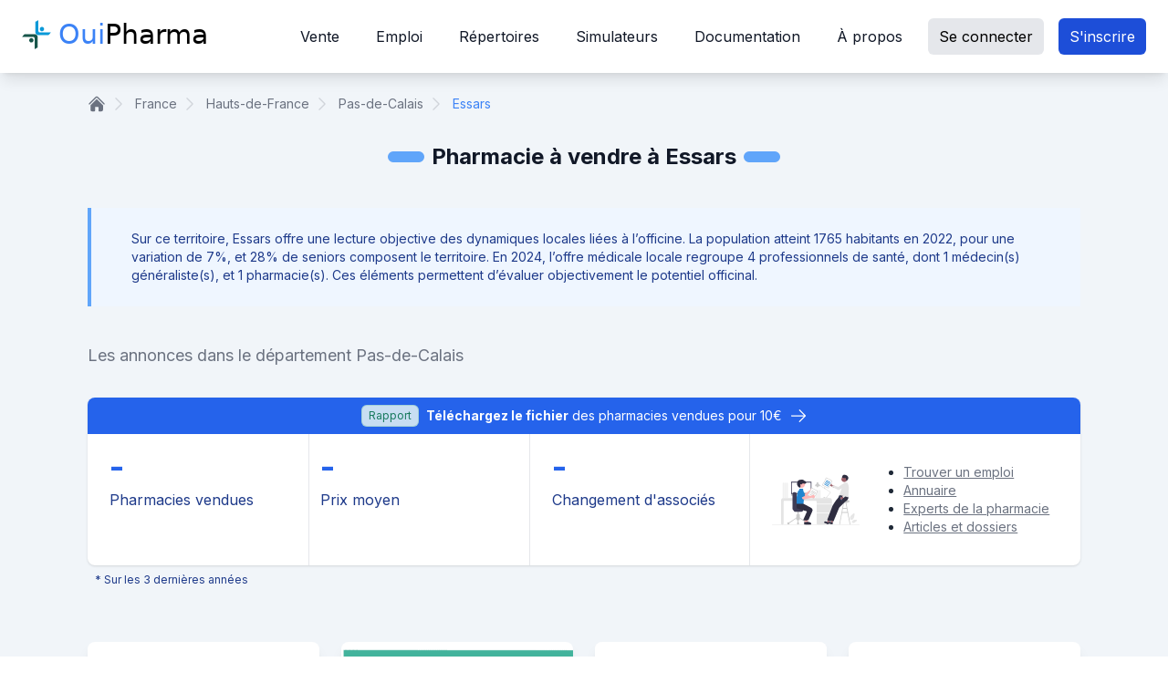

--- FILE ---
content_type: text/html; charset=utf-8
request_url: https://www.ouipharma.fr/pharmacies-a-vendre/22-hauts-de-france/30-departement-62-pas-de-calais/7384-essars
body_size: 20601
content:
<!DOCTYPE html>
<html lang="fr" class="antialiased h-full">
  <head>
    <title>Vente d&#39;officine de pharmacie à Essars votre pharmacie à vendre dans</title>
<meta name="description" content="Achat et vente de pharmacie à vendre à Essars trouvez un investisseur, un associé, ou des annonces de pharmacies à vendre">
    <meta name="csrf-param" content="authenticity_token" />
<meta name="csrf-token" content="Q0491Ay9IoOh_ZajRUr2dXFcyy7_ipk35ymsFg9xk_GIvaMUVpXChDvPMfevVqSoCTTjE5GFAoDO0UbuJ6Qgmw" />
    <link rel="canonical" href="https://www.ouipharma.fr/pharmacies-a-vendre/22-hauts-de-france/30-departement-62-pas-de-calais/7384-essars" />
    
    <link rel="icon" type="image/x-icon" href="/assets/favicon-cf0c7206ee68058a39324ba9a0d093c28f8d6ccb63b4ab9f429a636b18dd31c2.ico" />
    <link rel="stylesheet" href="/assets/shared_layout_assets-a821308c42376c93d44e592bb4215c6ba70ffb2269d4c658d0000fe5de68e29d.css" media="all" data-turbo-track="reload" />
<link rel="stylesheet" href="/assets/application-af65d44c1196d98420e08f954fabf1060e36a2fbdaff054b3bd2ddb5a21000b2.css" media="all" data-turbo-track="reload" />
<link rel="stylesheet" href="/assets/tailwind-b4d549d8b15165c8bae0fdd826ee65187c25a95d92c30f489a611486d0ff4eef.css" media="all" data-turbo-track="reload" />

    <meta name="google-site-verification" content="uZ25-HHFQC_5mdqeecj4pHpn1rIFHQWkLNd9I5ms"/>
    <meta name="viewport" content="width=device-width, initial-scale=1">
    <meta name="rollbar-client-token" content="601eb48a9f42436dbf8c2baba466bc4959185e72bfb4d50d16643218681f9346114e6f2f4db981959be3c703e4978e39">
    <meta name="app-env" content="production">
    <meta http-equiv="X-UA-Compatible" content="IE=edge,chrome=1">
    <!-- Polices Google Fonts -->
    <link href="https://fonts.googleapis.com/css?family=Roboto:400,300,500,700" rel="stylesheet">
    <link href="https://fonts.googleapis.com/css2?family=Inter:wght@400;700&display=swap" rel="stylesheet">
    <meta name="google-adsense-account" content="ca-pub-7826142977924020">

    

    <script src="/tarteaucitron.js-1.28.0/tarteaucitron.min.js"></script>
      <!-- Google Tag Manager -->
<script nonce="yt6hRtdZ49b74QJ+bHJYkA==">
  console.log('Google Tag Manager');
  tarteaucitron.user.googletagmanagerId = 'GTM-P6MVXK';
  (tarteaucitron.job = tarteaucitron.job || []).push('googletagmanager');
</script>
<!-- End Google Tag Manager -->

<!-- Facebook Pixel Code -->
<script nonce="yt6hRtdZ49b74QJ+bHJYkA==">
  tarteaucitron.user.facebookpixelId = '282199800515110'; tarteaucitron.user.facebookpixelMore = function () { /* add here your optionnal facebook pixel function */ };
  (tarteaucitron.job = tarteaucitron.job || []).push('facebookpixel');
</script>
<!-- End Facebook Pixel Code -->

      <script type="text/javascript" nonce="yt6hRtdZ49b74QJ+bHJYkA==">
    (function(c,l,a,r,i,t,y){
        c[a]=c[a]||function(){(c[a].q=c[a].q||[]).push(arguments)};
        t=l.createElement(r);t.async=1;t.src="https://www.clarity.ms/tag/"+i;
        y=l.getElementsByTagName(r)[0];y.parentNode.insertBefore(t,y);
    })(window, document, "clarity", "script", "fjvxarqtdr");
</script>

    
    <script src="/assets/application-04abf14461c4992f9ef4b1a6b9fa0d9b42cf4f49af7d40193685ee9c6b6fc829.js" data-turbo-track="reload" type="module" defer="defer"></script>
  </head>

  <body data-turbo="false" class="bg-slate-100">
    
<nav class="right-0 left-0 top-0 z-50 bg-white shadow-lg lg:fixed">
  <div class="px-6 flex flex-wrap items-center justify-end lg:justify-between mx-auto py-3 max-w-container">
    <a id="btn-show-navbar-site" class="block lg:hidden mr-2">
      <svg xmlns="http://www.w3.org/2000/svg" width="24" height="24" viewBox="0 0 24 24" fill="none" stroke="currentColor" stroke-width="2" stroke-linecap="round" stroke-linejoin="round" class="feather feather-menu inline-block h-8 w-8 text-gray-500"><line x1="3" y1="12" x2="21" y2="12"></line><line x1="3" y1="6" x2="21" y2="6"></line><line x1="3" y1="18" x2="21" y2="18"></line></svg>
    </a>
    <div class="flex items-center flex-shrink-0 text-white mr-auto -mt-1">
  <a class="flex items-center text-black hover:text-primary-500 text-2xl lg:text-3xl leading-none" href="/">
    <img id="site-logo" class="inline h-8 -my-2 " alt="Ouipharma.fr" title="Ouipharma.fr" src="/assets/logo-croix-586a16386afd9fff872927add416be0cfa771818dc8fb75563c08a48ef863476.svg" width="32" height="32" />
      <span class="ob-fs-albert text-2xl sm:text-3xl hidden sm:inline-block">
        <span class="ml-2 font-albert text-primary-500">Oui</span>Pharma
      </span>
</a>  <span class="text-logo ml-1 hidden sm:inline-block">
  </span>
</div>

    
<ul class="menu-topnav hidden absolute z-50 bg-white w-full h-full left-0 top-0 lg:mt-auto lg:flex lg:space-x-4 lg:static lg:w-auto" data-controller="visibility" data-visibility-btn-toggle-value="btn-show-navbar-site" data-visibility-target="hideable">
  <!-- Bouton de fermeture -->
  <li class="flex justify-end mb-5">
    <a href="#" class="lg:hidden" data-action="click->visibility#toggleTargets">
      <svg xmlns="http://www.w3.org/2000/svg" viewbox="0 0 24 24" fill="currentColor" aria-hidden="true" class="h-8 w-8 text-black">
  <path fill-rule="evenodd" d="M5.47 5.47a.75.75 0 011.06 0L12 10.94l5.47-5.47a.75.75 0 111.06 1.06L13.06 12l5.47 5.47a.75.75 0 11-1.06 1.06L12 13.06l-5.47 5.47a.75.75 0 01-1.06-1.06L10.94 12 5.47 6.53a.75.75 0 010-1.06z" clip-rule="evenodd"></path>
</svg>

    </a>
  </li>
    <li class="nav-item" data-controller="visibility">
      <a class=" nav-link w-full text-gray-900 flex justify-between rounded-md py-2 px-3 font-medium  " data-action="click-&gt;visibility#toggleTargets" href="#">Vente<svg xmlns="http://www.w3.org/2000/svg" viewbox="0 0 24 24" fill="currentColor" aria-hidden="true" class="flex-shrink-0 h-5 w-5 lg:hidden">
  <path fill-rule="evenodd" d="M12.53 16.28a.75.75 0 01-1.06 0l-7.5-7.5a.75.75 0 011.06-1.06L12 14.69l6.97-6.97a.75.75 0 111.06 1.06l-7.5 7.5z" clip-rule="evenodd"></path>
</svg>
</a>
      <ul class="dropdown-menu hidden w-full flex flex-col space-y-1 lg:absolute lg:w-72" data-visibility-target="hideable">
          <li class="px-2 border-t-8 border-blue-500 pt-2">
            <a class=" dropdown-link block font-medium rounded py-2 px-2 whitespace-nowrap text-gray-700 lg:hover:text-primary-600 hover:bg-gray-100 " data-turbo="false" href="/pharmacies">Consultez les annonces</a>
          </li>
          <li class="px-2 ">
            <a class=" dropdown-link block font-medium rounded py-2 px-2 whitespace-nowrap text-gray-700 lg:hover:text-primary-600 hover:bg-gray-100 " data-turbo="false" href="/annonce">Déposez une annonce</a>
          </li>
          <li class="px-2 ">
            <a class=" dropdown-link block font-medium rounded py-2 px-2 whitespace-nowrap text-gray-700 lg:hover:text-primary-600 hover:bg-gray-100 " data-turbo="false" href="/annuaire">Association</a>
          </li>
          <li class="px-2 ">
            <a class=" dropdown-link block font-medium rounded py-2 px-2 whitespace-nowrap text-gray-700 lg:hover:text-primary-600 hover:bg-gray-100 " data-turbo="false" href="/blog/articles/5-comment-publier-une-annonce-de-qualite-pour-vendre-sa-pharmacie">Comment rédiger une annonce ?</a>
          </li>
      </ul>
    </li>
    <li class="nav-item" data-controller="visibility">
      <a class=" nav-link w-full text-gray-900 flex justify-between rounded-md py-2 px-3 font-medium  " data-action="click-&gt;visibility#toggleTargets" href="#">Emploi<svg xmlns="http://www.w3.org/2000/svg" viewbox="0 0 24 24" fill="currentColor" aria-hidden="true" class="flex-shrink-0 h-5 w-5 lg:hidden">
  <path fill-rule="evenodd" d="M12.53 16.28a.75.75 0 01-1.06 0l-7.5-7.5a.75.75 0 011.06-1.06L12 14.69l6.97-6.97a.75.75 0 111.06 1.06l-7.5 7.5z" clip-rule="evenodd"></path>
</svg>
</a>
      <ul class="dropdown-menu hidden w-full flex flex-col space-y-1 lg:absolute lg:w-72" data-visibility-target="hideable">
          <li class="px-2 border-t-8 border-blue-500 pt-2">
            <a class=" dropdown-link block font-medium rounded py-2 px-2 whitespace-nowrap text-gray-700 lg:hover:text-primary-600 hover:bg-gray-100 " data-turbo="false" href="/emploi">Consultez les annonces</a>
          </li>
          <li class="px-2 ">
            <a class=" dropdown-link block font-medium rounded py-2 px-2 whitespace-nowrap text-gray-700 lg:hover:text-primary-600 hover:bg-gray-100 " data-turbo="false" href="/annonce">Déposez une annonce</a>
          </li>
      </ul>
    </li>
    <li class="nav-item" data-controller="visibility">
      <a class=" nav-link w-full text-gray-900 flex justify-between rounded-md py-2 px-3 font-medium  " data-action="click-&gt;visibility#toggleTargets" href="#">Répertoires<svg xmlns="http://www.w3.org/2000/svg" viewbox="0 0 24 24" fill="currentColor" aria-hidden="true" class="flex-shrink-0 h-5 w-5 lg:hidden">
  <path fill-rule="evenodd" d="M12.53 16.28a.75.75 0 01-1.06 0l-7.5-7.5a.75.75 0 011.06-1.06L12 14.69l6.97-6.97a.75.75 0 111.06 1.06l-7.5 7.5z" clip-rule="evenodd"></path>
</svg>
</a>
      <ul class="dropdown-menu hidden w-full flex flex-col space-y-1 lg:absolute lg:w-72" data-visibility-target="hideable">
          <li class="px-2 border-t-8 border-blue-500 pt-2">
            <a class=" dropdown-link block font-medium rounded py-2 px-2 whitespace-nowrap text-gray-700 lg:hover:text-primary-600 hover:bg-gray-100 " data-turbo="false" href="/annuaire">Pharmacie</a>
          </li>
          <li class="px-2 ">
            <a class=" dropdown-link block font-medium rounded py-2 px-2 whitespace-nowrap text-gray-700 lg:hover:text-primary-600 hover:bg-gray-100 " data-turbo="false" href="/partenaires">Experts de la pharmacie</a>
          </li>
      </ul>
    </li>
    <li class="nav-item" data-controller="visibility">
      <a class=" nav-link w-full text-gray-900 flex justify-between rounded-md py-2 px-3 font-medium  " data-action="click-&gt;visibility#toggleTargets" href="#">Simulateurs<svg xmlns="http://www.w3.org/2000/svg" viewbox="0 0 24 24" fill="currentColor" aria-hidden="true" class="flex-shrink-0 h-5 w-5 lg:hidden">
  <path fill-rule="evenodd" d="M12.53 16.28a.75.75 0 01-1.06 0l-7.5-7.5a.75.75 0 011.06-1.06L12 14.69l6.97-6.97a.75.75 0 111.06 1.06l-7.5 7.5z" clip-rule="evenodd"></path>
</svg>
</a>
      <ul class="dropdown-menu hidden w-full flex flex-col space-y-1 lg:absolute lg:w-72" data-visibility-target="hideable">
          <li class="px-2 border-t-8 border-blue-500 pt-2">
            <a class=" dropdown-link block font-medium rounded py-2 px-2 whitespace-nowrap text-gray-700 lg:hover:text-primary-600 hover:bg-gray-100 " data-turbo="false" href="/estimation-de-la-valeur-dune-officine">Prix de vente</a>
          </li>
          <li class="px-2 ">
            <a class=" dropdown-link block font-medium rounded py-2 px-2 whitespace-nowrap text-gray-700 lg:hover:text-primary-600 hover:bg-gray-100 " data-turbo="false" href="/salaire-pharmacien">Salaire</a>
          </li>
      </ul>
    </li>
    <li class="nav-item" data-controller="visibility">
      <a class=" nav-link w-full text-gray-900 flex justify-between rounded-md py-2 px-3 font-medium  " data-action="click-&gt;visibility#toggleTargets" href="#">Documentation<svg xmlns="http://www.w3.org/2000/svg" viewbox="0 0 24 24" fill="currentColor" aria-hidden="true" class="flex-shrink-0 h-5 w-5 lg:hidden">
  <path fill-rule="evenodd" d="M12.53 16.28a.75.75 0 01-1.06 0l-7.5-7.5a.75.75 0 011.06-1.06L12 14.69l6.97-6.97a.75.75 0 111.06 1.06l-7.5 7.5z" clip-rule="evenodd"></path>
</svg>
</a>
      <ul class="dropdown-menu hidden w-full flex flex-col space-y-1 lg:absolute lg:w-72" data-visibility-target="hideable">
          <li class="px-2 border-t-8 border-blue-500 pt-2">
            <a class=" dropdown-link block font-medium rounded py-2 px-2 whitespace-nowrap text-gray-700 lg:hover:text-primary-600 hover:bg-gray-100 " data-turbo="false" href="/questions-frequentes">Questions fréquentes</a>
          </li>
          <li class="px-2 ">
            <a class=" dropdown-link block font-medium rounded py-2 px-2 whitespace-nowrap text-gray-700 lg:hover:text-primary-600 hover:bg-gray-100 " data-turbo="false" href="/acheter-sa-pharmacie">Acheter sa pharmacie</a>
          </li>
          <li class="px-2 ">
            <a class=" dropdown-link block font-medium rounded py-2 px-2 whitespace-nowrap text-gray-700 lg:hover:text-primary-600 hover:bg-gray-100 " data-turbo="false" href="/vendre-sa-pharmacie">Vendre sa pharmacie</a>
          </li>
          <li class="px-2 ">
            <a class=" dropdown-link block font-medium rounded py-2 px-2 whitespace-nowrap text-gray-700 lg:hover:text-primary-600 hover:bg-gray-100 " data-turbo="false" href="/transaction-officine">Etapes de la vente</a>
          </li>
          <li class="px-2 ">
            <a class=" dropdown-link block font-medium rounded py-2 px-2 whitespace-nowrap text-gray-700 lg:hover:text-primary-600 hover:bg-gray-100 " data-turbo="false" href="/blog">Blog</a>
          </li>
          <li class="px-2 ">
            <a class=" dropdown-link block font-medium rounded py-2 px-2 whitespace-nowrap text-gray-700 lg:hover:text-primary-600 hover:bg-gray-100 " data-turbo="false" href="https://www.ouipharma.fr/downloads/Etude-ouipharma-2022-c.pdf">Etude installation 2024</a>
          </li>
      </ul>
    </li>
    <li class="nav-item" data-controller="visibility">
      <a class=" nav-link w-full text-gray-900 flex justify-between rounded-md py-2 px-3 font-medium  " data-action="click-&gt;visibility#toggleTargets" href="#">À propos<svg xmlns="http://www.w3.org/2000/svg" viewbox="0 0 24 24" fill="currentColor" aria-hidden="true" class="flex-shrink-0 h-5 w-5 lg:hidden">
  <path fill-rule="evenodd" d="M12.53 16.28a.75.75 0 01-1.06 0l-7.5-7.5a.75.75 0 011.06-1.06L12 14.69l6.97-6.97a.75.75 0 111.06 1.06l-7.5 7.5z" clip-rule="evenodd"></path>
</svg>
</a>
      <ul class="dropdown-menu hidden w-full flex flex-col space-y-1 lg:absolute lg:w-72" data-visibility-target="hideable">
          <li class="px-2 border-t-8 border-blue-500 pt-2">
            <a class=" dropdown-link block font-medium rounded py-2 px-2 whitespace-nowrap text-gray-700 lg:hover:text-primary-600 hover:bg-gray-100 " data-turbo="false" href="/tarifs-ouipharma">Tarifs</a>
          </li>
          <li class="px-2 ">
            <a class=" dropdown-link block font-medium rounded py-2 px-2 whitespace-nowrap text-gray-700 lg:hover:text-primary-600 hover:bg-gray-100 " data-turbo="false" href="/qui-sommes-nous">Qui sommes nous ?</a>
          </li>
          <li class="px-2 ">
            <a class=" dropdown-link block font-medium rounded py-2 px-2 whitespace-nowrap text-gray-700 lg:hover:text-primary-600 hover:bg-gray-100 " data-turbo="false" href="/rejoindre-partenaires">Devenir partenaire</a>
          </li>
      </ul>
    </li>

    <li class="nav-item">
      <a class="bg-gray-200 text-black hover:text-primary-600 py-2 px-3 flex justify-center rounded-md duration-200 ease-in-out ml-3 mr-3 lg:mr-0 lg:ml-0" href="/users/sign_in">Se connecter</a>

    </li>
    <li class="nav-item">
      <a class="bg-primary-700 text-white hover:bg-primary-500 py-2 px-3 flex justify-center rounded-md duration-200 ease-in-out ml-3 mr-3 lg:mr-0 lg:ml-0" href="/users/sign_up">S&#39;inscrire</a>

    </li>
</ul>



    
  </div>
</nav>



    <div class="ob-notices pointer-events-none z-50 absolute right-0 px-6 w-full sm:w-2/3 md:w-1/2 lg:w-1/3 xxl:w-1/4">
</div>



    <div class="container lg:pt-24">
      


<div class="container mx-auto px-4 pt-2">

  <nav class="flex mb-4 sm:mb-6" aria-label="Breadcrumb">
  <ol class="flex flex-wrap items-center space-x-1">
    <li>
      <div>
        <a class="text-gray-400 hover:text-primary-500" href="/">
          <svg xmlns="http://www.w3.org/2000/svg" viewbox="0 0 24 24" fill="currentColor" aria-hidden="true" class="flex-shrink-0 h-5 w-5 text-gray-500">
  <path d="M11.47 3.84a.75.75 0 011.06 0l8.69 8.69a.75.75 0 101.06-1.06l-8.689-8.69a2.25 2.25 0 00-3.182 0l-8.69 8.69a.75.75 0 001.061 1.06l8.69-8.69z"></path>
  <path d="M12 5.432l8.159 8.159c.03.03.06.058.091.086v6.198c0 1.035-.84 1.875-1.875 1.875H15a.75.75 0 01-.75-.75v-4.5a.75.75 0 00-.75-.75h-3a.75.75 0 00-.75.75V21a.75.75 0 01-.75.75H5.625a1.875 1.875 0 01-1.875-1.875v-6.198a2.29 2.29 0 00.091-.086L12 5.43z"></path>
</svg>

          <span class="sr-only">Home</span>
</a>        </a>
      </div>
    </li>
    <li>
      <div class="flex flex-nowrap items-center">
        <svg xmlns="http://www.w3.org/2000/svg" viewbox="0 0 24 24" fill="currentColor" aria-hidden="true" class="flex-shrink-0 h-5 w-5 text-gray-300">
  <path fill-rule="evenodd" d="M16.28 11.47a.75.75 0 010 1.06l-7.5 7.5a.75.75 0 01-1.06-1.06L14.69 12 7.72 5.03a.75.75 0 011.06-1.06l7.5 7.5z" clip-rule="evenodd"></path>
</svg>

        <a class="ml-2 text-sm font-medium text-gray-500 hover:text-primary-600" href="/pharmacies">France</a>
      </div>
    </li>
    <li>
      <div class="flex flex-nowrap items-center">
        <svg xmlns="http://www.w3.org/2000/svg" viewbox="0 0 24 24" fill="currentColor" aria-hidden="true" class="flex-shrink-0 h-5 w-5 text-gray-300">
  <path fill-rule="evenodd" d="M16.28 11.47a.75.75 0 010 1.06l-7.5 7.5a.75.75 0 01-1.06-1.06L14.69 12 7.72 5.03a.75.75 0 011.06-1.06l7.5 7.5z" clip-rule="evenodd"></path>
</svg>

        <a class="ml-2 text-sm font-medium text-gray-500 hover:text-primary-600 " href="/pharmacies-a-vendre/22-hauts-de-france">
          Hauts-de-France
</a>      </div>
    </li>
      <li>
        <div class="flex flex-nowrap items-center">
          <svg xmlns="http://www.w3.org/2000/svg" viewbox="0 0 24 24" fill="currentColor" aria-hidden="true" class="flex-shrink-0 h-5 w-5 text-gray-300">
  <path fill-rule="evenodd" d="M16.28 11.47a.75.75 0 010 1.06l-7.5 7.5a.75.75 0 01-1.06-1.06L14.69 12 7.72 5.03a.75.75 0 011.06-1.06l7.5 7.5z" clip-rule="evenodd"></path>
</svg>

          <a class="ml-2 text-sm font-medium text-gray-500 hover:text-primary-600 " href="/pharmacies-a-vendre/22-hauts-de-france/30-departement-62-pas-de-calais">
            Pas-de-Calais
</a>        </div>
      </li>
      <li>
        <div class="flex flex-nowrap items-center">
          <svg xmlns="http://www.w3.org/2000/svg" viewbox="0 0 24 24" fill="currentColor" aria-hidden="true" class="flex-shrink-0 h-5 w-5 text-gray-300">
  <path fill-rule="evenodd" d="M16.28 11.47a.75.75 0 010 1.06l-7.5 7.5a.75.75 0 01-1.06-1.06L14.69 12 7.72 5.03a.75.75 0 011.06-1.06l7.5 7.5z" clip-rule="evenodd"></path>
</svg>

          <p class="ml-2 text-sm font-medium text-primary-500">Essars</p>
        </div>
      </li>
  </ol>
</nav>

  <div class="mb-8">
  <div class="mt-2 flex items-center justify-center flex-row">
    <div class="bg-blue-400 h-3 w-10 rounded-lg"></div>
    <h1 class="m-2 text-2xl font-semibold text-center">
      Pharmacie à vendre à Essars
    </h1>
    <div class="bg-blue-400 h-3 w-10 rounded-lg"></div>
  </div>
</div>


    
<div class="hidden w-full border-l-4 border-blue-400 bg-blue-50 p-6 pl-3 mt-4 leading-7 text-blue-900 mb-6 sm:mb-10 sm:flex">
  <div class="w-5 h-5 text-blue-500 mt-1 mr-3 flex-shrink-0">
    <i class="fas fa-info ml-2"></i>
  </div>
  <div class="text-sm">
    Sur ce territoire, Essars offre une lecture objective des dynamiques locales liées à l’officine. La population atteint 1765 habitants en 2022, pour une variation de 7%, et 28% de seniors composent le territoire. En 2024, l’offre médicale locale regroupe 4 professionnels de santé, dont 1 médecin(s) généraliste(s), et 1 pharmacie(s). Ces éléments permettent d’évaluer objectivement le potentiel officinal.
  </div>
</div>

  <h2 class="text-lg text-gray-500 text-center mb-6 lg:text-left sm:mb-8">
    Les annonces dans le département Pas-de-Calais
  </h2>
  <div class="mt-2 rounded-lg bg-white shadow">
    <p class="rounded-t-lg bg-blue-600 px-1 py-2 sm:px-2 text-sm leading-6 text-white flex justify-center space-x-2">
        <span class="inline-flex items-center rounded-md px-2 py-1 text-xs font-medium ring-1 ring-inset bg-green-50 text-green-700 ring-green-600/20 animate-pulse">Rapport</span>
        <a class="text-white" href="https://checkout.stripe.com/c/pay/cs_live_a1XNFj39mNnQmq8T4lkUyADwd3LOdTLFzFKmmR8jzIx2gXS0Hi09QCW3KA#fidnandhYHdWcXxpYCc%2FJ2FgY2RwaXEnKSdkdWxOYHwnPyd1blppbHNgWmxkMUtsMkJvMGdKb2BXS2ZQfUldaExOUicpJ2N3amhWYHdzYHcnP3F3cGApJ2dkZm5id2pwa2FGamlqdyc%2FJyZjY2NjY2MnKSdpZHxqcHFRfHVgJz8ndmxrYmlgWmxxYGgnKSdga2RnaWBVaWRmYG1qaWFgd3YnP3F3cGB4JSUl"><strong class="font-semibold">Téléchargez le fichier</strong><span> des pharmacies vendues pour 10€ </span></a>
        <svg xmlns="http://www.w3.org/2000/svg" viewbox="0 0 24 24" fill="currentColor" aria-hidden="true" class="flex-shrink-0 h-5 w-5 my-auto">
  <path fill-rule="evenodd" d="M12.97 3.97a.75.75 0 011.06 0l7.5 7.5a.75.75 0 010 1.06l-7.5 7.5a.75.75 0 11-1.06-1.06l6.22-6.22H3a.75.75 0 010-1.5h16.19l-6.22-6.22a.75.75 0 010-1.06z" clip-rule="evenodd"></path>
</svg>

    </p>

  <div class="grid grid-cols-3 divide-gray-200 divide-x lg:grid-cols-9">  
    <div class="px-4 pt-4 pb-3 flex flex-col items-start sm:p-6 sm:pt-4 lg:col-span-2">
      <div class="flex flex-col items-baseline sm:flex-row md:inline-block">
        <p id="indicSoldPharmaciesNumber"
            class="pb-1 mr-2 text-sm font-extrabold text-blue-600 leading-none sm:text-4xl md:mr-0">
          -
        </p>
        <p class="text-sm text-primary-900 mb-2 sm:font-medium sm:text-base">Pharmacies vendues</p>
      </div>
    </div>
    <div class="px-4 pt-4 pb-3 flex flex-col items-start sm:p-3 sm:pt-4 lg:col-span-2">
      <div class="flex flex-col items-baseline sm:flex-row md:inline-block">
        <p id="indicAveragePrice" class="pb-1 mr-2 text-sm font-extrabold text-blue-600 leading-none sm:text-4xl md:mr-0">
          -
        </p>
        <p class="text-sm text-primary-900 mb-2 sm:font-medium sm:text-base">Prix moyen</p>
      </div>
    </div>
    <div class="px-4 pt-4 pb-3 flex flex-col items-start sm:p-6 sm:pt-4 lg:col-span-2">
      <div class="flex flex-col items-baseline sm:flex-row md:inline-block">
        <p id="indicChangePartnerNumber" class="pb-1 mr-2 text-sm font-extrabold text-blue-600 leading-none sm:text-4xl md:mr-0">
          -
        </p>
        <p class="text-sm text-primary-900 mb-2 sm:font-medium sm:text-base">Changement d'associés</p>
      </div>
    </div>
    <div class="hidden p-6 relative col-span-3 xl:block">
      <div class="flex flex-wrap items-center justify-between lg:h-full lg:flex-nowrap lg:justify-start">
        <div class="hidden sm:block">
        <svg xmlns="http://www.w3.org/2000/svg" xmlns:xlink="http://www.w3.org/1999/xlink" data-name="Layer 1" width="809.67538" height="462.57748" viewBox="0 0 809.67538 462.57748" class="mr-4 h-24 w-24 flex-shrink-0 order-2 md:order-1 lg:mr-8"><path d="M328.25,429.03874v-130a7,7,0,1,1,14,0v130a7,7,0,0,1-14,0Z" transform="translate(-195.16231 -218.71126)" fill="#f0f0f0"></path><path d="M311.5,429.03874v-130a7,7,0,1,1,14,0v130a7,7,0,0,1-14,0Z" transform="translate(-195.16231 -218.71126)" fill="#f0f0f0"></path><path d="M294.75,429.03874v-130a7,7,0,1,1,14,0v130a7,7,0,0,1-14,0Z" transform="translate(-195.16231 -218.71126)" fill="#f0f0f0"></path><path d="M927.1543,636.6748a24.4405,24.4405,0,0,1-8.27051-1.43554l-.40918-.14746.18848-.90528c-4.752-9.60058-3.09082-22.75293,4.25293-33.56738,6.67675-9.83105,16.8291-16.97851,25.78613-23.28418a6.96667,6.96667,0,0,1,10.84765,7.0293l-3.20312,16.43359c-2.31152,11.85547-5.06152,23.07617-13.2168,30.07324A24.904,24.904,0,0,1,927.1543,636.6748Z" transform="translate(-195.16231 -218.71126)" fill="#e6e6e6"></path><path d="M948.13086,665.07227a18.621,18.621,0,0,1-15.56348-8.56543l-.23242-.36133.55371-.48828c1.43262-7.81836,8.17285-14.78418,17.22266-17.78028,8.22558-2.72265,17.30566-2.27734,25.31152-1.88574h0a5.34914,5.34914,0,0,1,3.32324,9.31445l-9.00781,8.13086c-6.5459,5.90723-13.07422,11.24121-20.94922,11.62305Q948.45948,665.07275,948.13086,665.07227Z" transform="translate(-195.16231 -218.71126)" fill="#e6e6e6"></path><path d="M920.17571,673.76422c-1.33022-9.90531-2.698-19.93784-1.765-29.94935.82868-8.89127,3.48213-17.57556,8.88423-24.69608a40.51552,40.51552,0,0,1,10.3105-9.55122c1.03105-.6653,1.98,1.00511.95345,1.6675a38.87072,38.87072,0,0,0-15.1119,18.64c-3.29008,8.55479-3.81842,17.88022-3.25145,26.96787.34287,5.49564,1.06951,10.95525,1.80176,16.40786a1.00364,1.00364,0,0,1-.65971,1.18778.948.948,0,0,1-1.1619-.67441Z" transform="translate(-195.16231 -218.71126)" fill="#f2f2f2"></path><path d="M916.41642,679.45831c6.40255-11.58138,13.829-24.45276,27.09868-28.56665a29.61321,29.61321,0,0,1,11.39812-1.20314c1.21015.10668.908,2.01365-.3,1.90718a27.63308,27.63308,0,0,0-18.18964,4.91957c-5.12878,3.56882-9.12211,8.53043-12.502,13.792-2.0703,3.22288-3.92475,6.58244-5.77955,9.93753-.59275,1.07222-2.32531.29825-1.72564-.78651Z" transform="translate(-195.16231 -218.71126)" fill="#f2f2f2"></path><path d="M913.53516,679.28875,920,679.43664,881.02,471.19879l-6.46484,1.21814,10.17871,54.01971H851.94043l10.17871-54.01971-6.46435-1.21814L817,679.43664l6.13916-.14789,20.32227-107.85211h49.75146ZM844.96875,563.43664l5.46436-29h35.8081l5.46436,29Z" transform="translate(-195.16231 -218.71126)" fill="#cacaca"></path><path d="M631.24992,432.35564V363.97023c0-2.03045,3.14014-3.6823,7-3.6823s7,1.65185,7,3.6823v68.38541c0,2.03045-3.14013,3.6823-7,3.6823S631.24992,434.38609,631.24992,432.35564Z" transform="translate(-195.16231 -218.71126)" fill="#f0f0f0"></path><path d="M614.49992,432.35564V363.97023c0-2.03045,3.14014-3.6823,7-3.6823s7,1.65185,7,3.6823v68.38541c0,2.03045-3.14013,3.6823-7,3.6823S614.49992,434.38609,614.49992,432.35564Z" transform="translate(-195.16231 -218.71126)" fill="#f0f0f0"></path><path d="M597.74992,432.35564V363.97023c0-2.03045,3.14014-3.6823,7-3.6823s7,1.65185,7,3.6823v68.38541c0,2.03045-3.14013,3.6823-7,3.6823S597.74992,434.38609,597.74992,432.35564Z" transform="translate(-195.16231 -218.71126)" fill="#f0f0f0"></path><path d="M738.66406,382.06511a1.49926,1.49926,0,0,0-.65625-1.02832L685.23486,346.198a3.95447,3.95447,0,0,0,1.894-1.65924h.00048a4.01219,4.01219,0,0,0-1.46435-5.46411l-4.33008-2.5a4.01141,4.01141,0,0,0-5.46387,1.46411,3.939,3.939,0,0,0-.50683,1.64282l-38.09375-25.14837A23.059,23.059,0,0,0,623,301.37706V290.28874H609v11.08838a23.00744,23.00744,0,0,0-16,21.91162v3h14a9,9,0,0,0,18,0h14v-3a23.12345,23.12345,0,0,0-.40479-4.28589l96.36915,63.61988L694.93311,431.293c-.311-.0014-.62012-.00421-.93311-.00421-3.19385,0-6.28857.0755-9.2373.20551a3.957,3.957,0,0,0,.22851-1.54376,4.01168,4.01168,0,0,0-4.20264-3.78644l-4.99316.26019a4.01193,4.01193,0,0,0-3.78662,4.20276,3.93234,3.93234,0,0,0,.542,1.77191C663.72168,433.33727,658,434.63072,658,435.28874c0,1.07831,15.36328.05176,34.59229.00238a1.49482,1.49482,0,0,0,2.56591.45026l.37061-.45007c19.17236.0534,34.47119,1.07348,34.47119-.00257,0-1.01458-13.602-3.53839-31.22607-3.94311l39.56591-48.10425A1.50081,1.50081,0,0,0,738.66406,382.06511Z" transform="translate(-195.16231 -218.71126)" fill="#ccc"></path><path d="M740.10747,679.789H616.89165a9.40286,9.40286,0,0,1-9.3916-9.39258V468.18056a8.40146,8.40146,0,0,0-8.39209-8.3916H310.89214a8.40146,8.40146,0,0,0-8.39209,8.3916V670.39638A9.40328,9.40328,0,0,1,293.108,679.789h-4.21582a9.40328,9.40328,0,0,1-9.39209-9.39258V457.289a22.52523,22.52523,0,0,1,22.5-22.5h425a22.52554,22.52554,0,0,1,22.5,22.5V670.39638A9.4037,9.4037,0,0,1,740.10747,679.789Z" transform="translate(-195.16231 -218.71126)" fill="#e4e4e4"></path><rect x="412.83769" y="268.57748" width="141" height="6" fill="#fff"></rect><rect x="412.83769" y="349.57748" width="141" height="6" fill="#fff"></rect><path d="M491.28362,433.80135l-4.05245-1.70635-2.78-20.315H447.431l-3.01327,20.232-3.62556,1.81276a.861.861,0,0,0,.38507,1.631h49.77242A.86091.86091,0,0,0,491.28362,433.80135Z" transform="translate(-195.16231 -218.71126)" fill="#e6e6e6"></path><path d="M557.07111,414.48284H375.21746a3.60288,3.60288,0,0,1-3.59478-3.60285V385.23624H560.66589V410.88A3.60291,3.60291,0,0,1,557.07111,414.48284Z" transform="translate(-195.16231 -218.71126)" fill="#ccc"></path><path d="M560.856,397.35609H371.45669V287.6319A4.34819,4.34819,0,0,1,375.8,283.28874H556.51262a4.34823,4.34823,0,0,1,4.34337,4.34316Z" transform="translate(-195.16231 -218.71126)" fill="#3f3d56"></path><path d="M549.54392,389.3923H382.76876a3.352,3.352,0,0,1-3.34838-3.34828V294.60081a3.35222,3.35222,0,0,1,3.34838-3.34848H549.54392a3.35221,3.35221,0,0,1,3.34837,3.34848V386.044A3.352,3.352,0,0,1,549.54392,389.3923Z" transform="translate(-195.16231 -218.71126)" fill="#fff"></path><path d="M736.50156,301.7499a11.02534,11.02534,0,0,1,12.59153,11.28127l36.5651,14.07449-16.5663,11.83611-32.183-15.18a11.08508,11.08508,0,0,1-.40728-22.01189Z" transform="translate(-195.16231 -218.71126)" fill="#9e616a"></path><path d="M875.33929,294.84079l6.18593,11.24675a32.29577,32.29577,0,0,1-10.96259,18.21081c-9.47092,7.98759-58.99165,37.73652-58.99165,37.73652l-62.51748-31.3853,10.93659-14.53307,49.0822,16.449,0,0a160.76689,160.76689,0,0,1,64.16431-37.09366Z" transform="translate(-195.16231 -218.71126)" fill="#e4e4e4"></path><ellipse cx="668.67452" cy="246.33609" rx="48.7906" ry="15.89806" fill="#cacaca"></ellipse><polygon points="559.217 447.105 546.261 443.524 553.909 391.846 573.031 397.133 559.217 447.105" fill="#9e616a"></polygon><path d="M754.21182,679.28874l-41.77549-11.54807.146-.5284a16.8709,16.8709,0,0,1,20.75451-11.76586l.001.00028,25.515,7.05326Z" transform="translate(-195.16231 -218.71126)" fill="#2f2e41"></path><polygon points="521.653 447.273 509.356 441.843 524.448 391.831 542.596 399.844 521.653 447.273" fill="#9e616a"></polygon><path d="M714.68813,679.28874,675.03931,661.781l.22143-.5015a16.87091,16.87091,0,0,1,22.2465-8.61851l.001.00043,24.21611,10.69321Z" transform="translate(-195.16231 -218.71126)" fill="#2f2e41"></path><path d="M901.80851,426.17823s6.51743,20.193-33.47128,45.73007l-51.50111,51.31877-53.51249,128.006-31.76954-14.243,6.23094-16.63206,4.18106-11.16038,2.1391-5.70985,2.293-6.12056L780.41,506.58053l28.56991-50.02329.82879-27.14347,7.02743-19.1336,50.98344-18.09089Z" transform="translate(-195.16231 -218.71126)" fill="#2f2e41"></path><path d="M875.80851,427.17823s6.51743,20.193-33.47128,45.73007l-51.50111,51.31877-53.51249,128.006-31.76954-14.243,6.23094-16.63206,4.18106-11.16038,2.1391-5.70985,2.293-6.12056L754.41,507.58053l9.56593-16.74906a305.08059,305.08059,0,0,1,45.64647-60.81518L819,420.32244l1-15,21.81956-12.13316Z" transform="translate(-195.16231 -218.71126)" fill="#2f2e41"></path><path d="M845,328.32244l16-34,27.92154-3.80877S910.72422,318.29069,905,357.32244c-2.14658,14.63691-3.89579,29.209-4,42-.02773,3.40345,2.94968,4.92317,3,8,.04943,3.02251-5.64319,7.946-4,10a17.53042,17.53042,0,0,1,4,10c-1.98145,4.71619-61.956-20.834-87.16406-17.0423Z" transform="translate(-195.16231 -218.71126)" fill="#e4e4e4"></path><circle cx="862.94934" cy="260.49201" r="25.25457" transform="translate(2.9207 650.45999) rotate(-59.27092)" fill="#9e616a"></circle><path d="M879.09546,251.42424c-.04839.66454-.11521,1.54463-.1922,2.54032a13.191,13.191,0,0,0,2.19881,7.6799c1.41285,2.3894-.27318,16.82081-.27318,16.82081,41.36829-28.83633,8.68128-57.80695-4.105-55.23166.26695-3.66713-10.16122-2.21439-10.16122-2.21439-3.97342-6.18782-12.68186,2.026-12.68186,2.026l1.68045-2.82693c-6.761,1.71972-13.4435,22.61535-13.4435,22.61535C844.41068,251.8483,879.36248,247.75711,879.09546,251.42424Z" transform="translate(-195.16231 -218.71126)" fill="#2f2e41"></path><path d="M718.61533,341.69729a231.84951,231.84951,0,0,0,33.32325-62.191,5.95528,5.95528,0,0,0-2.81225-7.16889L700.481,246.27219a5.87785,5.87785,0,0,0-5.15658-.20934,5.97828,5.97828,0,0,0-3.40674,3.99181,141.635,141.635,0,0,1-31.06747,57.98184,5.9766,5.9766,0,0,0-1.43709,5.04726,5.87782,5.87782,0,0,0,3.03039,4.17742l48.6454,26.06535A5.95525,5.95525,0,0,0,718.61533,341.69729Z" transform="translate(-195.16231 -218.71126)" fill="#ccc"></path><path d="M715.29577,339.20289a1.79733,1.79733,0,0,1-2.24514.46367L664.405,313.60078a1.72454,1.72454,0,0,1-.90327-1.24156,1.82454,1.82454,0,0,1,.44986-1.56119,145.80329,145.80329,0,0,0,31.98281-59.69024,1.82511,1.82511,0,0,1,1.04924-1.23878,1.72585,1.72585,0,0,1,1.53686.06353L747.165,275.9976a1.797,1.797,0,0,1,.85764,2.12755A227.6977,227.6977,0,0,1,715.29577,339.20289Z" transform="translate(-195.16231 -218.71126)" fill="#fff"></path><path d="M698.27691,274.69686l33.5522,19.66614c3.33827,1.95668,6.36129-3.22725,3.02831-5.18082L701.30522,269.516c-3.33828-1.95668-6.3613,3.22725-3.02831,5.18083Z" transform="translate(-195.16231 -218.71126)" fill="#2285d0"></path><path d="M692.27691,285.69686l33.5522,19.66614c3.33827,1.95668,6.36129-3.22725,3.02831-5.18082L695.30522,280.516c-3.33828-1.95668-6.3613,3.22725-3.02831,5.18083Z" transform="translate(-195.16231 -218.71126)" fill="#2285d0"></path><path d="M685.27691,297.69686l33.5522,19.66614c3.33827,1.95668,6.36129-3.22725,3.02831-5.18082L688.30522,292.516c-3.33828-1.95668-6.3613,3.22725-3.02831,5.18083Z" transform="translate(-195.16231 -218.71126)" fill="#2285d0"></path><path d="M678.27691,307.69686l33.5522,19.66614c3.33827,1.95668,6.36129-3.22725,3.02831-5.18082L681.30522,302.516c-3.33828-1.95668-6.3613,3.22725-3.02831,5.18083Z" transform="translate(-195.16231 -218.71126)" fill="#2285d0"></path><path d="M831.23167,423.37523,843.828,451.70071a4.46863,4.46863,0,0,1-.31887,4.24347,4.4794,4.4794,0,0,1-4.54,2.01919,4.12769,4.12769,0,0,1-.86825-.23164,4.51166,4.51166,0,0,1-2.49644-2.374l-12.59631-28.32548a4.5,4.5,0,1,1,8.22353-3.657Z" transform="translate(-195.16231 -218.71126)" fill="#2285d0"></path><path d="M842.81215,449.41639l2.52357,5.71684,1.29034,8.10487a2.45095,2.45095,0,0,1-4.3287,1.9247l-5.22193-6.49731-2.48681-5.5921Z" transform="translate(-195.16231 -218.71126)" fill="#3f3d56"></path><path d="M820.20888,415.49455l1.8051,11.34012a2.45233,2.45233,0,0,0,3.41851,1.8555l1.78952-.7958,3.45383,7.76666a1,1,0,0,0,1.82745-.81266l-3.45383-7.76667,1.78953-.7958a2.4555,2.4555,0,0,0,1.24837-3.23242,2.46816,2.46816,0,0,0-.3365-.5488l-7.2116-8.93584a2.45251,2.45251,0,0,0-4.33038,1.92571Z" transform="translate(-195.16231 -218.71126)" fill="#3f3d56"></path><path d="M825.43444,435.96285a11.02532,11.02532,0,0,1,14.67057-8.40167l24.86617-30.27824,6.02148,19.44936-24.5365,25.77093a11.08508,11.08508,0,0,1-21.02172-6.54038Z" transform="translate(-195.16231 -218.71126)" fill="#9e616a"></path><path d="M856.739,433.99538,845.78715,418.176l31.09908-41.46526-16.02066-34.33,1.16655-40.83515,13.23866-2.44552.16436.08244a32.53741,32.53741,0,0,1,14.09925,16.42272c3.30263,8.25632,10.67508,39.25047,14.77594,56.99017a20.67916,20.67916,0,0,1-5.56052,19.38915Z" transform="translate(-195.16231 -218.71126)" fill="#e4e4e4"></path><path d="M548.37616,357.55691a14.71855,14.71855,0,0,0-.09078,2.31576l-56.07285,40.79387L476.808,393.8491l-13.3273,21.90343,26.09783,14.71916a11.18571,11.18571,0,0,0,13.31094-1.741l56.43542-55.12332a14.67718,14.67718,0,1,0-10.94871-16.05048Z" transform="translate(-195.16231 -218.71126)" fill="#ffb6b6"></path><path d="M490.39921,402.15781l-16.35194,27.248a6.292,6.292,0,0,1-9.388,1.62488l-24.4831-20.10741A17.47405,17.47405,0,0,1,458.247,381.01l29.16955,12.09913a6.292,6.292,0,0,1,2.98263,9.04871Z" transform="translate(-195.16231 -218.71126)" fill="#2285d0"></path><rect x="420.33638" y="585.87873" width="32.05245" height="53.1155" transform="translate(677.56291 1006.16171) rotate(-180)" fill="#cacaca"></rect><rect x="483.52534" y="596.633" width="7.3266" height="92.96452" transform="translate(-513.69292 466.43358) rotate(-55.84051)" fill="#cacaca"></rect><rect x="339.05431" y="639.45196" width="92.96452" height="7.3266" transform="translate(-489.75804 108.72104) rotate(-34.15969)" fill="#cacaca"></rect><circle cx="330.48928" cy="450.50386" r="10.07363" fill="#cacaca"></circle><circle cx="240.74241" cy="450.50386" r="10.07363" fill="#cacaca"></circle><circle cx="151.91132" cy="450.50386" r="10.07363" fill="#cacaca"></circle><rect x="237.07927" y="398.30415" width="7.32628" height="52.19971" fill="#cacaca"></rect><rect x="429.49422" y="539.17373" width="13.73677" height="70.5154" transform="translate(677.56291 930.1516) rotate(-180)" fill="#cacaca"></rect><path d="M396.98388,550.16314V533.679a11.4602,11.4602,0,0,1,11.4473-11.4473h61.35756A11.4602,11.4602,0,0,1,481.236,533.679v16.48412a11.46021,11.46021,0,0,1-11.4473,11.44731H408.43118A11.46021,11.46021,0,0,1,396.98388,550.16314Z" transform="translate(-195.16231 -218.71126)" fill="#3f3d56"></path><polygon points="312.641 444.129 329.609 444.128 337.683 400.117 312.639 400.118 312.641 444.129" fill="#ffb8b8"></polygon><path d="M503.47574,679.28874l54.715-.002v-.69206a21.29613,21.29613,0,0,0-21.29591-21.29641h-.00219l-33.418.00135Z" transform="translate(-195.16231 -218.71126)" fill="#2f2e41"></path><path d="M533.18349,635.54817l33.8292-75.86049a27.80148,27.80148,0,0,0-12.206-35.68844l-73.377-39.34744-33.48351-2.848-30.88625-2.80744-.22269.37712c-.28487.4812-6.92568,11.95156-2.43675,24.529,3.405,9.54016,12.26178,16.992,26.32433,22.14865,32.82355,12.03536,70.74125,22.32174,85.51986,26.18485a4.77656,4.77656,0,0,1,3.06054,2.43573,4.84211,4.84211,0,0,1,.27169,3.87392l-31.42862,70.61047a6.22842,6.22842,0,0,0,5.27258,8.34528l23.48377,1.70988q.29906.02838.59541.02838A6.2243,6.2243,0,0,0,533.18349,635.54817Z" transform="translate(-195.16231 -218.71126)" fill="#2f2e41"></path><polygon points="301.568 444.129 318.536 444.128 326.61 400.117 301.566 400.118 301.568 444.129" fill="#ffb8b8"></polygon><path d="M492.40276,679.28874l54.715-.002v-.69206a21.29613,21.29613,0,0,0-21.29591-21.29641h-.0022l-33.418.00135Z" transform="translate(-195.16231 -218.71126)" fill="#2f2e41"></path><path d="M520.7264,639.70053l33.8292-75.86048a27.80148,27.80148,0,0,0-12.206-35.68844l-73.377-39.34744-33.4835-2.848-24.19165-2.09847.00331-.33186c-.28487.4812-6.92568,11.95157-2.43674,24.529,3.405,9.54017,5.34117,16.992,19.40372,22.14865,32.82355,12.03537,70.74125,22.32175,85.51985,26.18485a4.77664,4.77664,0,0,1,3.06055,2.43573,4.84215,4.84215,0,0,1,.27169,3.87392l-31.42862,70.61047a6.22843,6.22843,0,0,0,5.27257,8.34528l23.48377,1.70988q.29907.02838.59542.02839A6.2243,6.2243,0,0,0,520.7264,639.70053Z" transform="translate(-195.16231 -218.71126)" fill="#2f2e41"></path><circle cx="466.43293" cy="305.08477" r="33.99544" transform="translate(-133.45157 469.56581) rotate(-76.6227)" fill="#ffb8b8"></circle><path d="M583.61533,435.69729a231.84951,231.84951,0,0,0,33.32325-62.191,5.95528,5.95528,0,0,0-2.81225-7.16889L565.481,340.27219a5.87785,5.87785,0,0,0-5.15658-.20934,5.97828,5.97828,0,0,0-3.40674,3.99181,141.635,141.635,0,0,1-31.06747,57.98184,5.9766,5.9766,0,0,0-1.43709,5.04726,5.87782,5.87782,0,0,0,3.03039,4.17742l48.6454,26.06535A5.95525,5.95525,0,0,0,583.61533,435.69729Z" transform="translate(-195.16231 -218.71126)" fill="#ccc"></path><path d="M580.29577,433.20289a1.79733,1.79733,0,0,1-2.24514.46367L529.405,407.60078a1.72454,1.72454,0,0,1-.90327-1.24156,1.82454,1.82454,0,0,1,.44986-1.56119,145.80329,145.80329,0,0,0,31.98281-59.69024,1.82511,1.82511,0,0,1,1.04924-1.23878,1.72585,1.72585,0,0,1,1.53686.06353L612.165,369.9976a1.797,1.797,0,0,1,.85764,2.12755A227.6977,227.6977,0,0,1,580.29577,433.20289Z" transform="translate(-195.16231 -218.71126)" fill="#fff"></path><path d="M563.27691,368.69686l33.5522,19.66614c3.33827,1.95668,6.36129-3.22725,3.02831-5.18082L566.30522,363.516c-3.33828-1.95668-6.3613,3.22725-3.02831,5.18083Z" transform="translate(-195.16231 -218.71126)" fill="#ccc"></path><path d="M557.27691,379.69686l33.5522,19.66614c3.33827,1.95668,6.36129-3.22725,3.02831-5.18082L560.30522,374.516c-3.33828-1.95668-6.3613,3.22725-3.02831,5.18083Z" transform="translate(-195.16231 -218.71126)" fill="#ccc"></path><path d="M552.56283,390.65405l30.514,18.11469c3.036,1.80232,6.283-1.92391,3.25183-3.72337l-30.514-18.11469c-3.036-1.80232-6.283,1.92391-3.25183,3.72337Z" transform="translate(-195.16231 -218.71126)" fill="#ccc"></path><path d="M543.27691,401.69686l33.5522,19.66614c3.33827,1.95668,6.36129-3.22725,3.02831-5.18082L546.30522,396.516c-3.33828-1.95668-6.3613,3.22725-3.02831,5.18083Z" transform="translate(-195.16231 -218.71126)" fill="#ccc"></path><path d="M486.03429,487.40552l-67.27393-.40234-.01831-.47852c-1.28271-33.75391,2.84253-64.33008,12.61157-93.47461.13819-1.09082.28736-2.25683.43384-3.40137,1.6687-13.03906,2.99365-23.3916,15.39282-27.24707a8.81478,8.81478,0,0,1-1.75195-4.73437,8.61324,8.61324,0,0,1,2.145-6.29981,8.28292,8.28292,0,0,1,5.75268-2.80664l23.94532-.81543a5.60432,5.60432,0,0,1,3.47656,1.17871,9.55871,9.55871,0,0,1,2.78369,12.07715c-.282.56153-.38989.81739-.43115.92871.85132,4.46,3.3772,9.75782,6.0498,15.36426,3.82715,8.02735,8.1648,17.125,9.28,26.8584a49.12715,49.12715,0,0,1-.74121,15.749,31.03735,31.03735,0,0,0-.34155,8.45313c.21875,4.18164.425,8.12988-1.93848,11.94824-.60254,1.03516-1.292,2.13867-2.10083,3.36133l-3.325,7.94824Z" transform="translate(-195.16231 -218.71126)" fill="#2285d0"></path><path d="M385.07868,534.64176V397.1802a16.91412,16.91412,0,0,1,16.89506-16.89506h4.67283a16.91412,16.91412,0,0,1,16.89506,16.89506V534.64176a16.91412,16.91412,0,0,1-16.89506,16.89506h-4.67283A16.91412,16.91412,0,0,1,385.07868,534.64176Z" transform="translate(-195.16231 -218.71126)" fill="#3f3d56"></path><path d="M565.48279,410.9a14.71807,14.71807,0,0,0-1.29948,1.91893l-69.15783,5.04965-9.48506-13.9216-22.88111,11.56857,14.39633,26.27728a11.18571,11.18571,0,0,0,12.22445,5.54752l77.02959-17.02881A14.67718,14.67718,0,1,0,565.48279,410.9Z" transform="translate(-195.16231 -218.71126)" fill="#ffb6b6"></path><path d="M492.6982,418.178,464.427,432.68936a6.292,6.292,0,0,1-8.83128-3.5754l-10.18069-30.00139A17.46464,17.46464,0,0,1,453.023,375.677c-12.53214,6.43264,13.56852-11.83946,23.53011,7.56782l18.38824,25.67342a6.292,6.292,0,0,1-2.2431,9.25978Z" transform="translate(-195.16231 -218.71126)" fill="#2285d0"></path><path d="M451.07579,338.14966c-2.04614,0-4.30395-.98633-6.84937-2.98437a43.51291,43.51291,0,0,1-13.26538-51.0254c1.85083-4.42089,5.31226-10.42968,11.29248-13.95117,4.29883-2.53027,9.34864-3.44433,13.74463-4.10254,3.80567-.57031,7.65918-1.02441,11.45313-1.34765,4.53345-.3877,9.77-.64942,14.54614,1.165,3.49927,1.33007,6.47778,3.67871,9.35816,5.95019,1.0039.791,2.042,1.61035,3.082,2.36817a22.69659,22.69659,0,0,0,8.52758,4.1416,4.6711,4.6711,0,0,1,3.12647,2.29,4.75352,4.75352,0,0,1,.33374,3.92871c-.44922,1.25976-.85474,2.39551-.03442,3.626a3.23958,3.23958,0,0,0,2.70605,1.37891,1.67693,1.67693,0,0,1,1.41846.74023,1.70947,1.70947,0,0,1,.18554,1.58985l-.13159.33887a2.1809,2.1809,0,0,1,1.70069,1.10644,2.23484,2.23484,0,0,1-.41089,2.76758,22.40406,22.40406,0,0,1-10.91773,5.71387,21.82074,21.82074,0,0,1-8.499-.01953l-.45117-.0879.05542-.5c-11.344-4.04589-21.584,2.82032-27.42163,10.66993l-.84327-.53223a2.4192,2.4192,0,0,0,.10718-1.89648,2.94074,2.94074,0,0,0-1.45532-1.72071,3.80791,3.80791,0,0,0-4.14429.82715,5.6515,5.6515,0,0,0-1.54956,4.28613,15.33941,15.33941,0,0,0,1.25147,4.80567c.27441.72851.55835,1.48242.78906,2.24219a18.31127,18.31127,0,0,1-.96753,13.03515c-.88354,1.86035-2.48144,4.23242-5.07568,4.96777A6.07118,6.07118,0,0,1,451.07579,338.14966Z" transform="translate(-195.16231 -218.71126)" fill="#2f2e41"></path><path d="M1003.647,681.28874H196.353a1.19069,1.19069,0,0,1,0-2.38137h807.294a1.19068,1.19068,0,0,1,0,2.38137Z" transform="translate(-195.16231 -218.71126)" fill="#cacaca"></path></svg>
        </div>
        <ul class="list-disc ml-4 text-sm md:order-2">
          <li>
            <a href="https://www.ouipharma.fr/emploi" class="underline text-gray-500 font-sm hover:text-blue-500 hover:underline">Trouver un emploi</a>
          </li>
          <li>
            <a href="https://www.ouipharma.fr/annuaire/" class="underline text-gray-500 font-sm hover:text-blue-500 hover:underline">Annuaire</a>
          </li>
          <li>
            <a href="https://www.ouipharma.fr/partenaires" class="underline text-gray-500 font-sm hover:text-blue-500 hover:underline">Experts de la pharmacie</a>
          </li>
          <li>
            <a href="https://www.ouipharma.fr/blog/" class="underline text-gray-500 font-sm mt-auto hover:text-blue-500 hover:underline">Articles et dossiers</a>
          </li>
        </ul>
      </div>
    </div>
  </div>
</div>
<p class="mt-2 ml-2 text-xs text-primary-900">* Sur les 3 dernières années</p>


  <div class="mt-5 grid grid-cols-1 rounded-lg bg-white overflow-hidden shadow divide-y divide-gray-200 md:grid-cols-3 md:divide-y-0 md:divide-x">
  </div>
      <div class="mt-6 max-w-3xl mx-auto grid gap-6 gap-y-8 sm:mt-10 sm:grid-cols-2 lg:grid-cols-3 lg:max-w-none xl:grid-cols-4">
        <a class="group flex rounded-lg shadow-lg overflow-hidden bg-white hover:shadow-xl sm:flex-col" href="/pharmacies-a-vendre/22-hauts-de-france/30-departement-62-pas-de-calais/annonce/13559-pharmacie-a-vendre-dans-un-environnement-medical-attractif">
  <script type="application/ld+json" nonce="yt6hRtdZ49b74QJ+bHJYkA==">{"@context":"https://schema.org","@type":"Pharmacy","name":"Pharmacie à vendre dans un environnement médical attractif","image":"https://res-5.cloudinary.com/ouipharma/image/upload/v1700746996/rxvn0ehxljzzpjlyb8wx.png","url":"https://www.ouipharma.fr/pharmacies-a-vendre/22-hauts-de-france/30-departement-62-pas-de-calais/annonce/13559-pharmacie-a-vendre-dans-un-environnement-medical-attractif","address":{"@type":"PostalAddress","streetAddress":"Rue Ferdinand Buisson","addressLocality":"ARRAS","addressRegion":"Hauts-de-France","postalCode":"62020","addressCountry":"FR"},"logo":"https://res-5.cloudinary.com/ouipharma/image/upload/v1700746996/rxvn0ehxljzzpjlyb8wx.png"}</script>
<script type="application/ld+json" nonce="yt6hRtdZ49b74QJ+bHJYkA==">{"@context":"https://schema.org","@type":"OfferForPurchase","itemOffered":{"@type":"Product","name":"Pharmacie à vendre dans un environnement médical attractif","description":"\u003cp\u003e\u003cstrong\u003ePharmacie à vendre – Opportunité rare\u003c/strong\u003e\u003cbr\u003ePharmacie idéalement située dans un \u003cstrong\u003ebon environnement médical \u003c/strong\u003e, Cession motivée par un \u003cstrong\u003edépart à la retraite\u003c/strong\u003e.\u003c/p\u003e\u003cp\u003eLes \u003cstrong\u003emurs sont également proposés à la vente\u003c/strong\u003e, offrant une réelle sécurité patrimoniale.\u003cbr\u003eLes \u003cstrong\u003elocaux\u003c/strong\u003e sont parfaitement adaptés aux \u003cstrong\u003enouvelles missions officinales\u003c/strong\u003e\u0026nbsp;\u003c/p\u003e\u003cp\u003eLa pharmacie dispose d’une \u003cstrong\u003eclientèle fidèle et agréable\u003c/strong\u003e, garantissant un exercice professionnel de qualité dans un cadre de travail convivial.\u003c/p\u003e\u003cp\u003e\u0026nbsp;\u003c/p\u003e","sku":"pharmacy-13559","image":"https://res-5.cloudinary.com/ouipharma/image/upload/v1700746996/rxvn0ehxljzzpjlyb8wx.png","offers":{"@type":"Offer","price":1800000,"priceCurrency":"EUR","availability":"https://schema.org/InStock","url":"https://www.ouipharma.fr/pharmacies-a-vendre/22-hauts-de-france/30-departement-62-pas-de-calais/annonce/13559-pharmacie-a-vendre-dans-un-environnement-medical-attractif","priceValidUntil":"2026/07/21","seller":{"@type":"Organization","name":"Ouipharma","url":"https://www.ouipharma.fr"}}},"eligibleRegion":{"@type":"Country","name":"France"},"availabilityStarts":"2026/01/21","availabilityEnds":"2026/07/21"}</script>

  <div class="w-1/3 flex items-center text-center relative h-auto sm:w-full">
    <img alt="Image pharmacie dans le département Pas-de-Calais sur Ouipharma.fr" height="320" width="384" class="inline h-auto rounded-l flex-none object-scale-down sm:rounded-l-none sm:rounded-t" src="https://res-3.cloudinary.com/ouipharma/image/upload/c_fill,d_fysgugp71ljuojm0r6uo.png,h_320,w_384/v1700746996/rxvn0ehxljzzpjlyb8wx.webp" />
  </div>

  <div class="bg-white w-2/3 min-h-42 sm:w-full">
    <div class="p-4">
      <div class="flex flex-col items-baseline justify-between space-y-1">
        <span class="text-xs inline-flex items-center px-2.5 py-0.5 rounded-full font-medium bg-primary-100 text-primary-800">
          Professionnel
        </span>
        <p class="text-sm font-medium text-blue-600 sm:text-sm whitespace-nowrap">
          <span class="text-xs font-medium text-blue-500">CA HT&nbsp;</span>
          1 800 000 €
        </p>
      </div>
      <p class="mt-2 truncate font-semibold text-primary-900 sm:mt-4 sm:text-xl">
        Pharmacie à vendre dans un environnement médical attractif
      </p>
      <div class="line-clamp-2 h-12 mt-1 text-gray-500 sm:h-16 sm:line-clamp-3 sm:text-sm sm:mt-3">
        Pharmacie à vendre – Opportunité rarePharmacie idéalement située dans un bon environnement médical , Cession motivée par un départ à la retraite.Les murs sont également proposés à la vente, offrant une réelle sécurité patrimoniale.Les locaux sont parfaitement adaptés aux nouvelles missions officinales&amp;nbsp;La pharmacie dispose d’une clientèle fidèle et agréable, garantissant un exercice professionnel de qualité dans un cadre de travail convivial.&amp;nbsp;
      </div>
      <p class="pt-3 inline-flex items-center leading-none rounded-full text-sm font-medium text-primary-900 sm:pt-6">
        <svg class="w-4 h-4 mr-1" xmlns="http://www.w3.org/2000/svg" viewBox="0 0 20 20" fill="currentColor">
          <path fill-rule="evenodd" d="M5.05 4.05a7 7 0 119.9 9.9L10 18.9l-4.95-4.95a7 7 0 010-9.9zM10 11a2 2 0 100-4 2 2 0 000 4z" clip-rule="evenodd" />
        </svg>
        Pas-de-Calais (62)
      </p>
    </div>
  </div>
</a><a class="group flex rounded-lg shadow-lg overflow-hidden bg-white hover:shadow-xl sm:flex-col" href="/pharmacies-a-vendre/22-hauts-de-france/30-departement-62-pas-de-calais/annonce/12724-pharmacie-de-quartier">
  <script type="application/ld+json" nonce="yt6hRtdZ49b74QJ+bHJYkA==">{"@context":"https://schema.org","@type":"Pharmacy","name":"Pharmacie de quartier","image":"https://res-5.cloudinary.com/ouipharma/image/upload/v1622191284/iru18tjibks8qyybr3z8.png","url":"https://www.ouipharma.fr/pharmacies-a-vendre/22-hauts-de-france/30-departement-62-pas-de-calais/annonce/12724-pharmacie-de-quartier","address":{"@type":"PostalAddress","streetAddress":"Rue Ferdinand Buisson","addressLocality":"ARRAS","addressRegion":"Hauts-de-France","postalCode":"62020","addressCountry":"FR"},"logo":"https://res-5.cloudinary.com/ouipharma/image/upload/v1622191284/iru18tjibks8qyybr3z8.png"}</script>
<script type="application/ld+json" nonce="yt6hRtdZ49b74QJ+bHJYkA==">{"@context":"https://schema.org","@type":"OfferForPurchase","itemOffered":{"@type":"Product","name":"Pharmacie de quartier","description":"\u003cp\u003ePharmacie de quartier à dynamiser suite départ retraite. Audomarois. Parkings privés.\u003c/p\u003e","sku":"pharmacy-12724","image":"https://res-5.cloudinary.com/ouipharma/image/upload/v1622191284/iru18tjibks8qyybr3z8.png","offers":{"@type":"Offer","price":1500000,"priceCurrency":"EUR","availability":"https://schema.org/InStock","url":"https://www.ouipharma.fr/pharmacies-a-vendre/22-hauts-de-france/30-departement-62-pas-de-calais/annonce/12724-pharmacie-de-quartier","priceValidUntil":"2026/07/17","seller":{"@type":"Organization","name":"Ouipharma","url":"https://www.ouipharma.fr"}}},"eligibleRegion":{"@type":"Country","name":"France"},"availabilityStarts":"2026/01/17","availabilityEnds":"2026/07/17"}</script>

  <div class="w-1/3 flex items-center text-center relative h-auto sm:w-full">
    <img alt="Image pharmacie dans le département Pas-de-Calais sur Ouipharma.fr" height="320" width="384" class="inline h-auto rounded-l flex-none object-scale-down sm:rounded-l-none sm:rounded-t" src="https://res-5.cloudinary.com/ouipharma/image/upload/c_fill,d_fysgugp71ljuojm0r6uo.png,h_320,w_384/v1622191284/iru18tjibks8qyybr3z8.webp" />
  </div>

  <div class="bg-white w-2/3 min-h-42 sm:w-full">
    <div class="p-4">
      <div class="flex flex-col items-baseline justify-between space-y-1">
        <span class="text-xs inline-flex items-center px-2.5 py-0.5 rounded-full font-medium bg-primary-100 text-primary-800">
          Professionnel
        </span>
        <p class="text-sm font-medium text-blue-600 sm:text-sm whitespace-nowrap">
          <span class="text-xs font-medium text-blue-500">CA HT&nbsp;</span>
          1 500 000 €
        </p>
      </div>
      <p class="mt-2 truncate font-semibold text-primary-900 sm:mt-4 sm:text-xl">
        Pharmacie de quartier
      </p>
      <div class="line-clamp-2 h-12 mt-1 text-gray-500 sm:h-16 sm:line-clamp-3 sm:text-sm sm:mt-3">
        Pharmacie de quartier à dynamiser suite départ retraite. Audomarois. Parkings privés.
      </div>
      <p class="pt-3 inline-flex items-center leading-none rounded-full text-sm font-medium text-primary-900 sm:pt-6">
        <svg class="w-4 h-4 mr-1" xmlns="http://www.w3.org/2000/svg" viewBox="0 0 20 20" fill="currentColor">
          <path fill-rule="evenodd" d="M5.05 4.05a7 7 0 119.9 9.9L10 18.9l-4.95-4.95a7 7 0 010-9.9zM10 11a2 2 0 100-4 2 2 0 000 4z" clip-rule="evenodd" />
        </svg>
        Pas-de-Calais (62)
      </p>
    </div>
  </div>
</a><a class="group flex rounded-lg shadow-lg overflow-hidden bg-white hover:shadow-xl sm:flex-col" href="/pharmacies-a-vendre/22-hauts-de-france/30-departement-62-pas-de-calais/annonce/11806-officine-dans-centre-de-petite-ville-du-pas-de-calais">
  <script type="application/ld+json" nonce="yt6hRtdZ49b74QJ+bHJYkA==">{"@context":"https://schema.org","@type":"Pharmacy","name":"Officine dans centre de petite ville du Pas de Calais","image":"https://res-1.cloudinary.com/ouipharma/image/upload/v1704992307/xvo7wqxjdbsbprr4ek0l.gif","url":"https://www.ouipharma.fr/pharmacies-a-vendre/22-hauts-de-france/30-departement-62-pas-de-calais/annonce/11806-officine-dans-centre-de-petite-ville-du-pas-de-calais","address":{"@type":"PostalAddress","streetAddress":"Rue Ferdinand Buisson","addressLocality":"ARRAS","addressRegion":"Hauts-de-France","postalCode":"62020","addressCountry":"FR"},"logo":"https://res-1.cloudinary.com/ouipharma/image/upload/v1704992307/xvo7wqxjdbsbprr4ek0l.gif"}</script>
<script type="application/ld+json" nonce="yt6hRtdZ49b74QJ+bHJYkA==">{"@context":"https://schema.org","@type":"OfferForPurchase","itemOffered":{"@type":"Product","name":"Officine dans centre de petite ville du Pas de Calais","description":"Officine située dans le centre d'une petite ville du Pas de Calais sur un axe passant et proche des commerces de proximité. Belle Pharmacie avec de bons ratios. Tout renseignement auprès de Laurent DERVIN au 06.65.52.05.72.","sku":"pharmacy-11806","image":"https://res-1.cloudinary.com/ouipharma/image/upload/v1704992307/xvo7wqxjdbsbprr4ek0l.gif","offers":{"@type":"Offer","price":1120000,"priceCurrency":"EUR","availability":"https://schema.org/InStock","url":"https://www.ouipharma.fr/pharmacies-a-vendre/22-hauts-de-france/30-departement-62-pas-de-calais/annonce/11806-officine-dans-centre-de-petite-ville-du-pas-de-calais","priceValidUntil":"2026/07/19","seller":{"@type":"Organization","name":"Ouipharma","url":"https://www.ouipharma.fr"}}},"eligibleRegion":{"@type":"Country","name":"France"},"availabilityStarts":"2026/01/19","availabilityEnds":"2026/07/19"}</script>

  <div class="w-1/3 flex items-center text-center relative h-auto sm:w-full">
    <img alt="Image pharmacie dans le département Pas-de-Calais sur Ouipharma.fr" height="320" width="384" class="inline h-auto rounded-l flex-none object-scale-down sm:rounded-l-none sm:rounded-t" src="https://res-1.cloudinary.com/ouipharma/image/upload/c_fill,d_fysgugp71ljuojm0r6uo.png,h_320,w_384/v1704992307/xvo7wqxjdbsbprr4ek0l.webp" />
  </div>

  <div class="bg-white w-2/3 min-h-42 sm:w-full">
    <div class="p-4">
      <div class="flex flex-col items-baseline justify-between space-y-1">
        <span class="text-xs inline-flex items-center px-2.5 py-0.5 rounded-full font-medium bg-primary-100 text-primary-800">
          Professionnel
        </span>
        <p class="text-sm font-medium text-blue-600 sm:text-sm whitespace-nowrap">
          <span class="text-xs font-medium text-blue-500">CA HT&nbsp;</span>
          1 120 000 €
        </p>
      </div>
      <p class="mt-2 truncate font-semibold text-primary-900 sm:mt-4 sm:text-xl">
        Officine dans centre de petite ville du Pas de Calais
      </p>
      <div class="line-clamp-2 h-12 mt-1 text-gray-500 sm:h-16 sm:line-clamp-3 sm:text-sm sm:mt-3">
        Officine située dans le centre d&#39;une petite ville du Pas de Calais sur un axe passant et proche des commerces de proximité. Belle Pharmacie avec de bons ratios. Tout renseignement auprès de Laurent DERVIN au 06.65.52.05.72.
      </div>
      <p class="pt-3 inline-flex items-center leading-none rounded-full text-sm font-medium text-primary-900 sm:pt-6">
        <svg class="w-4 h-4 mr-1" xmlns="http://www.w3.org/2000/svg" viewBox="0 0 20 20" fill="currentColor">
          <path fill-rule="evenodd" d="M5.05 4.05a7 7 0 119.9 9.9L10 18.9l-4.95-4.95a7 7 0 010-9.9zM10 11a2 2 0 100-4 2 2 0 000 4z" clip-rule="evenodd" />
        </svg>
        Pas-de-Calais (62)
      </p>
    </div>
  </div>
</a><a class="group flex rounded-lg shadow-lg overflow-hidden bg-white hover:shadow-xl sm:flex-col" href="/pharmacies-a-vendre/22-hauts-de-france/30-departement-62-pas-de-calais/annonce/13530-ville-attractive">
  <script type="application/ld+json" nonce="yt6hRtdZ49b74QJ+bHJYkA==">{"@context":"https://schema.org","@type":"Pharmacy","name":"Ville attractive","image":"https://res-4.cloudinary.com/ouipharma/image/upload/v1760000538/wn59llnilwqevkdlsj8m.png","url":"https://www.ouipharma.fr/pharmacies-a-vendre/22-hauts-de-france/30-departement-62-pas-de-calais/annonce/13530-ville-attractive","address":{"@type":"PostalAddress","streetAddress":"Rue Ferdinand Buisson","addressLocality":"ARRAS","addressRegion":"Hauts-de-France","postalCode":"62020","addressCountry":"FR"},"logo":"https://res-4.cloudinary.com/ouipharma/image/upload/v1760000538/wn59llnilwqevkdlsj8m.png"}</script>
<script type="application/ld+json" nonce="yt6hRtdZ49b74QJ+bHJYkA==">{"@context":"https://schema.org","@type":"OfferForPurchase","itemOffered":{"@type":"Product","name":"Ville attractive","description":"\u003cp\u003eA céder, officine de quartier située dans une commune attractive du Pas de Calais avec parking pour la clientèle. Pharmacie à redynamiser. Tout renseignement auprès de Laurent DERVIN au 06.65.52.05.72.\u003c/p\u003e","sku":"pharmacy-13530","image":"https://res-4.cloudinary.com/ouipharma/image/upload/v1760000538/wn59llnilwqevkdlsj8m.png","offers":{"@type":"Offer","price":1495000,"priceCurrency":"EUR","availability":"https://schema.org/InStock","url":"https://www.ouipharma.fr/pharmacies-a-vendre/22-hauts-de-france/30-departement-62-pas-de-calais/annonce/13530-ville-attractive","priceValidUntil":"2026/07/20","seller":{"@type":"Organization","name":"Ouipharma","url":"https://www.ouipharma.fr"}}},"eligibleRegion":{"@type":"Country","name":"France"},"availabilityStarts":"2026/01/20","availabilityEnds":"2026/07/20"}</script>

  <div class="w-1/3 flex items-center text-center relative h-auto sm:w-full">
    <img alt="Image pharmacie dans le département Pas-de-Calais sur Ouipharma.fr" height="320" width="384" class="inline h-auto rounded-l flex-none object-scale-down sm:rounded-l-none sm:rounded-t" src="https://res-2.cloudinary.com/ouipharma/image/upload/c_fill,d_fysgugp71ljuojm0r6uo.png,h_320,w_384/v1760000538/wn59llnilwqevkdlsj8m.webp" />
  </div>

  <div class="bg-white w-2/3 min-h-42 sm:w-full">
    <div class="p-4">
      <div class="flex flex-col items-baseline justify-between space-y-1">
        <span class="text-xs inline-flex items-center px-2.5 py-0.5 rounded-full font-medium bg-primary-100 text-primary-800">
          Professionnel
        </span>
        <p class="text-sm font-medium text-blue-600 sm:text-sm whitespace-nowrap">
          <span class="text-xs font-medium text-blue-500">CA HT&nbsp;</span>
          1 495 000 €
        </p>
      </div>
      <p class="mt-2 truncate font-semibold text-primary-900 sm:mt-4 sm:text-xl">
        Ville attractive
      </p>
      <div class="line-clamp-2 h-12 mt-1 text-gray-500 sm:h-16 sm:line-clamp-3 sm:text-sm sm:mt-3">
        A céder, officine de quartier située dans une commune attractive du Pas de Calais avec parking pour la clientèle. Pharmacie à redynamiser. Tout renseignement auprès de Laurent DERVIN au 06.65.52.05.72.
      </div>
      <p class="pt-3 inline-flex items-center leading-none rounded-full text-sm font-medium text-primary-900 sm:pt-6">
        <svg class="w-4 h-4 mr-1" xmlns="http://www.w3.org/2000/svg" viewBox="0 0 20 20" fill="currentColor">
          <path fill-rule="evenodd" d="M5.05 4.05a7 7 0 119.9 9.9L10 18.9l-4.95-4.95a7 7 0 010-9.9zM10 11a2 2 0 100-4 2 2 0 000 4z" clip-rule="evenodd" />
        </svg>
        Pas-de-Calais (62)
      </p>
    </div>
  </div>
</a><a class="group flex rounded-lg shadow-lg overflow-hidden bg-white hover:shadow-xl sm:flex-col" href="/pharmacies-a-vendre/22-hauts-de-france/30-departement-62-pas-de-calais/annonce/11428-a-developper-proximite-zone-commerciale">
  <script type="application/ld+json" nonce="yt6hRtdZ49b74QJ+bHJYkA==">{"@context":"https://schema.org","@type":"Pharmacy","name":"A développer, Proximité zone commerciale","image":"https://res-3.cloudinary.com/ouipharma/image/upload/v1695283414/rkclzuclezzjlor541sj.png","url":"https://www.ouipharma.fr/pharmacies-a-vendre/22-hauts-de-france/30-departement-62-pas-de-calais/annonce/11428-a-developper-proximite-zone-commerciale","address":{"@type":"PostalAddress","streetAddress":"Rue Ferdinand Buisson","addressLocality":"ARRAS","addressRegion":"Hauts-de-France","postalCode":"62020","addressCountry":"FR"},"logo":"https://res-3.cloudinary.com/ouipharma/image/upload/v1695283414/rkclzuclezzjlor541sj.png"}</script>
<script type="application/ld+json" nonce="yt6hRtdZ49b74QJ+bHJYkA==">{"@context":"https://schema.org","@type":"OfferForPurchase","itemOffered":{"@type":"Product","name":"A développer, Proximité zone commerciale","description":"Très bel outil avec encore du potentiel à 30 minutes du littoral","sku":"pharmacy-11428","image":"https://res-3.cloudinary.com/ouipharma/image/upload/v1695283414/rkclzuclezzjlor541sj.png","offers":{"@type":"Offer","price":1300000,"priceCurrency":"EUR","availability":"https://schema.org/InStock","url":"https://www.ouipharma.fr/pharmacies-a-vendre/22-hauts-de-france/30-departement-62-pas-de-calais/annonce/11428-a-developper-proximite-zone-commerciale","priceValidUntil":"2026/07/19","seller":{"@type":"Organization","name":"Ouipharma","url":"https://www.ouipharma.fr"}}},"eligibleRegion":{"@type":"Country","name":"France"},"availabilityStarts":"2026/01/19","availabilityEnds":"2026/07/19"}</script>

  <div class="w-1/3 flex items-center text-center relative h-auto sm:w-full">
    <img alt="Image pharmacie dans le département Pas-de-Calais sur Ouipharma.fr" height="320" width="384" class="inline h-auto rounded-l flex-none object-scale-down sm:rounded-l-none sm:rounded-t" src="https://res-5.cloudinary.com/ouipharma/image/upload/c_fill,d_fysgugp71ljuojm0r6uo.png,h_320,w_384/v1695283414/rkclzuclezzjlor541sj.webp" />
  </div>

  <div class="bg-white w-2/3 min-h-42 sm:w-full">
    <div class="p-4">
      <div class="flex flex-col items-baseline justify-between space-y-1">
        <span class="text-xs inline-flex items-center px-2.5 py-0.5 rounded-full font-medium bg-primary-100 text-primary-800">
          Professionnel
        </span>
        <p class="text-sm font-medium text-blue-600 sm:text-sm whitespace-nowrap">
          <span class="text-xs font-medium text-blue-500">CA HT&nbsp;</span>
          1 300 000 €
        </p>
      </div>
      <p class="mt-2 truncate font-semibold text-primary-900 sm:mt-4 sm:text-xl">
        A développer, Proximité zone commerciale
      </p>
      <div class="line-clamp-2 h-12 mt-1 text-gray-500 sm:h-16 sm:line-clamp-3 sm:text-sm sm:mt-3">
        Très bel outil avec encore du potentiel à 30 minutes du littoral
      </div>
      <p class="pt-3 inline-flex items-center leading-none rounded-full text-sm font-medium text-primary-900 sm:pt-6">
        <svg class="w-4 h-4 mr-1" xmlns="http://www.w3.org/2000/svg" viewBox="0 0 20 20" fill="currentColor">
          <path fill-rule="evenodd" d="M5.05 4.05a7 7 0 119.9 9.9L10 18.9l-4.95-4.95a7 7 0 010-9.9zM10 11a2 2 0 100-4 2 2 0 000 4z" clip-rule="evenodd" />
        </svg>
        Pas-de-Calais (62)
      </p>
    </div>
  </div>
</a><a class="group flex rounded-lg shadow-lg overflow-hidden bg-white hover:shadow-xl sm:flex-col" href="/pharmacies-a-vendre/22-hauts-de-france/30-departement-62-pas-de-calais/annonce/13059-belle-officine-dans-quartier-en-developpement">
  <script type="application/ld+json" nonce="yt6hRtdZ49b74QJ+bHJYkA==">{"@context":"https://schema.org","@type":"Pharmacy","name":"Belle officine dans quartier en développement","image":"https://res-3.cloudinary.com/ouipharma/image/upload/v1716973233/tpshvsqfbsoozjtoapjs.png","url":"https://www.ouipharma.fr/pharmacies-a-vendre/22-hauts-de-france/30-departement-62-pas-de-calais/annonce/13059-belle-officine-dans-quartier-en-developpement","address":{"@type":"PostalAddress","streetAddress":"Rue Ferdinand Buisson","addressLocality":"ARRAS","addressRegion":"Hauts-de-France","postalCode":"62020","addressCountry":"FR"},"logo":"https://res-3.cloudinary.com/ouipharma/image/upload/v1716973233/tpshvsqfbsoozjtoapjs.png"}</script>
<script type="application/ld+json" nonce="yt6hRtdZ49b74QJ+bHJYkA==">{"@context":"https://schema.org","@type":"OfferForPurchase","itemOffered":{"@type":"Product","name":"Belle officine dans quartier en développement","description":"\u003cp\u003eOfficine située dans une petite ville du Pas de Calais, proche de l'A1. Quartier en développement avec logements collectifs en cours de construction à proximité immédiate. Bon environnement médical. Tout renseignement auprès de Laurent DERVIN au 06.65.52.05.72.\u003c/p\u003e","sku":"pharmacy-13059","image":"https://res-3.cloudinary.com/ouipharma/image/upload/v1716973233/tpshvsqfbsoozjtoapjs.png","offers":{"@type":"Offer","price":1120000,"priceCurrency":"EUR","availability":"https://schema.org/InStock","url":"https://www.ouipharma.fr/pharmacies-a-vendre/22-hauts-de-france/30-departement-62-pas-de-calais/annonce/13059-belle-officine-dans-quartier-en-developpement","priceValidUntil":"2026/07/19","seller":{"@type":"Organization","name":"Ouipharma","url":"https://www.ouipharma.fr"}}},"eligibleRegion":{"@type":"Country","name":"France"},"availabilityStarts":"2026/01/19","availabilityEnds":"2026/07/19"}</script>

  <div class="w-1/3 flex items-center text-center relative h-auto sm:w-full">
    <img alt="Image pharmacie dans le département Pas-de-Calais sur Ouipharma.fr" height="320" width="384" class="inline h-auto rounded-l flex-none object-scale-down sm:rounded-l-none sm:rounded-t" src="https://res-1.cloudinary.com/ouipharma/image/upload/c_fill,d_fysgugp71ljuojm0r6uo.png,h_320,w_384/v1716973233/tpshvsqfbsoozjtoapjs.webp" />
  </div>

  <div class="bg-white w-2/3 min-h-42 sm:w-full">
    <div class="p-4">
      <div class="flex flex-col items-baseline justify-between space-y-1">
        <span class="text-xs inline-flex items-center px-2.5 py-0.5 rounded-full font-medium bg-primary-100 text-primary-800">
          Professionnel
        </span>
        <p class="text-sm font-medium text-blue-600 sm:text-sm whitespace-nowrap">
          <span class="text-xs font-medium text-blue-500">CA HT&nbsp;</span>
          1 120 000 €
        </p>
      </div>
      <p class="mt-2 truncate font-semibold text-primary-900 sm:mt-4 sm:text-xl">
        Belle officine dans quartier en développement
      </p>
      <div class="line-clamp-2 h-12 mt-1 text-gray-500 sm:h-16 sm:line-clamp-3 sm:text-sm sm:mt-3">
        Officine située dans une petite ville du Pas de Calais, proche de l&#39;A1. Quartier en développement avec logements collectifs en cours de construction à proximité immédiate. Bon environnement médical. Tout renseignement auprès de Laurent DERVIN au 06.65.52.05.72.
      </div>
      <p class="pt-3 inline-flex items-center leading-none rounded-full text-sm font-medium text-primary-900 sm:pt-6">
        <svg class="w-4 h-4 mr-1" xmlns="http://www.w3.org/2000/svg" viewBox="0 0 20 20" fill="currentColor">
          <path fill-rule="evenodd" d="M5.05 4.05a7 7 0 119.9 9.9L10 18.9l-4.95-4.95a7 7 0 010-9.9zM10 11a2 2 0 100-4 2 2 0 000 4z" clip-rule="evenodd" />
        </svg>
        Pas-de-Calais (62)
      </p>
    </div>
  </div>
</a><a class="group flex rounded-lg shadow-lg overflow-hidden bg-white hover:shadow-xl sm:flex-col" href="/pharmacies-a-vendre/22-hauts-de-france/30-departement-62-pas-de-calais/annonce/13235-officine-seule-au-village">
  <script type="application/ld+json" nonce="yt6hRtdZ49b74QJ+bHJYkA==">{"@context":"https://schema.org","@type":"Pharmacy","name":"Officine seule au village","image":"https://res-2.cloudinary.com/ouipharma/image/upload/v1714127171/eh2mknemog6chvv1hvzn.png","url":"https://www.ouipharma.fr/pharmacies-a-vendre/22-hauts-de-france/30-departement-62-pas-de-calais/annonce/13235-officine-seule-au-village","address":{"@type":"PostalAddress","streetAddress":"Rue Ferdinand Buisson","addressLocality":"ARRAS","addressRegion":"Hauts-de-France","postalCode":"62020","addressCountry":"FR"},"logo":"https://res-2.cloudinary.com/ouipharma/image/upload/v1714127171/eh2mknemog6chvv1hvzn.png"}</script>
<script type="application/ld+json" nonce="yt6hRtdZ49b74QJ+bHJYkA==">{"@context":"https://schema.org","@type":"OfferForPurchase","itemOffered":{"@type":"Product","name":"Officine seule au village","description":"\u003cp\u003eA céder pour retraite, belle officine seule au village offrant rentabilité et qualité de vie. Beau logement attenant à la pharmacie avec jardin. \u0026nbsp;La vente des murs est souhaitée. Tout renseignement auprès de Laurent DERVIN au 06.65.52.05.72.\u003c/p\u003e","sku":"pharmacy-13235","image":"https://res-2.cloudinary.com/ouipharma/image/upload/v1714127171/eh2mknemog6chvv1hvzn.png","offers":{"@type":"Offer","price":1150000,"priceCurrency":"EUR","availability":"https://schema.org/InStock","url":"https://www.ouipharma.fr/pharmacies-a-vendre/22-hauts-de-france/30-departement-62-pas-de-calais/annonce/13235-officine-seule-au-village","priceValidUntil":"2026/07/19","seller":{"@type":"Organization","name":"Ouipharma","url":"https://www.ouipharma.fr"}}},"eligibleRegion":{"@type":"Country","name":"France"},"availabilityStarts":"2026/01/19","availabilityEnds":"2026/07/19"}</script>

  <div class="w-1/3 flex items-center text-center relative h-auto sm:w-full">
    <img alt="Image pharmacie dans le département Pas-de-Calais sur Ouipharma.fr" height="320" width="384" class="inline h-auto rounded-l flex-none object-scale-down sm:rounded-l-none sm:rounded-t" src="https://res-2.cloudinary.com/ouipharma/image/upload/c_fill,d_fysgugp71ljuojm0r6uo.png,h_320,w_384/v1714127171/eh2mknemog6chvv1hvzn.webp" />
  </div>

  <div class="bg-white w-2/3 min-h-42 sm:w-full">
    <div class="p-4">
      <div class="flex flex-col items-baseline justify-between space-y-1">
        <span class="text-xs inline-flex items-center px-2.5 py-0.5 rounded-full font-medium bg-primary-100 text-primary-800">
          Professionnel
        </span>
        <p class="text-sm font-medium text-blue-600 sm:text-sm whitespace-nowrap">
          <span class="text-xs font-medium text-blue-500">CA HT&nbsp;</span>
          1 150 000 €
        </p>
      </div>
      <p class="mt-2 truncate font-semibold text-primary-900 sm:mt-4 sm:text-xl">
        Officine seule au village
      </p>
      <div class="line-clamp-2 h-12 mt-1 text-gray-500 sm:h-16 sm:line-clamp-3 sm:text-sm sm:mt-3">
        A céder pour retraite, belle officine seule au village offrant rentabilité et qualité de vie. Beau logement attenant à la pharmacie avec jardin. &amp;nbsp;La vente des murs est souhaitée. Tout renseignement auprès de Laurent DERVIN au 06.65.52.05.72.
      </div>
      <p class="pt-3 inline-flex items-center leading-none rounded-full text-sm font-medium text-primary-900 sm:pt-6">
        <svg class="w-4 h-4 mr-1" xmlns="http://www.w3.org/2000/svg" viewBox="0 0 20 20" fill="currentColor">
          <path fill-rule="evenodd" d="M5.05 4.05a7 7 0 119.9 9.9L10 18.9l-4.95-4.95a7 7 0 010-9.9zM10 11a2 2 0 100-4 2 2 0 000 4z" clip-rule="evenodd" />
        </svg>
        Pas-de-Calais (62)
      </p>
    </div>
  </div>
</a><a class="group flex rounded-lg shadow-lg overflow-hidden bg-white hover:shadow-xl sm:flex-col" href="/pharmacies-a-vendre/22-hauts-de-france/30-departement-62-pas-de-calais/annonce/12906-superbe-officine-au-coeur-du-bourg">
  <script type="application/ld+json" nonce="yt6hRtdZ49b74QJ+bHJYkA==">{"@context":"https://schema.org","@type":"Pharmacy","name":"Superbe Officine au coeur du bourg","image":"https://res-4.cloudinary.com/ouipharma/image/upload/v1721831394/qs1kunrbyhgu4lcislxu.gif","url":"https://www.ouipharma.fr/pharmacies-a-vendre/22-hauts-de-france/30-departement-62-pas-de-calais/annonce/12906-superbe-officine-au-coeur-du-bourg","address":{"@type":"PostalAddress","streetAddress":"Rue Ferdinand Buisson","addressLocality":"ARRAS","addressRegion":"Hauts-de-France","postalCode":"62020","addressCountry":"FR"},"logo":"https://res-4.cloudinary.com/ouipharma/image/upload/v1721831394/qs1kunrbyhgu4lcislxu.gif"}</script>
<script type="application/ld+json" nonce="yt6hRtdZ49b74QJ+bHJYkA==">{"@context":"https://schema.org","@type":"OfferForPurchase","itemOffered":{"@type":"Product","name":"Superbe Officine au coeur du bourg","description":"\u003cp\u003eOfficine seule au pays située sur carrefour passant avec commerces de proximité et stationnement facile. Emplacement et locaux +++. Officine adaptée aux nouvelles missions. Tout renseignement auprès de Laurent DERVIN au 06.65.52.05.72.\u003c/p\u003e","sku":"pharmacy-12906","image":"https://res-4.cloudinary.com/ouipharma/image/upload/v1721831394/qs1kunrbyhgu4lcislxu.gif","offers":{"@type":"Offer","price":1935000,"priceCurrency":"EUR","availability":"https://schema.org/InStock","url":"https://www.ouipharma.fr/pharmacies-a-vendre/22-hauts-de-france/30-departement-62-pas-de-calais/annonce/12906-superbe-officine-au-coeur-du-bourg","priceValidUntil":"2026/07/21","seller":{"@type":"Organization","name":"Ouipharma","url":"https://www.ouipharma.fr"}}},"eligibleRegion":{"@type":"Country","name":"France"},"availabilityStarts":"2026/01/21","availabilityEnds":"2026/07/21"}</script>

  <div class="w-1/3 flex items-center text-center relative h-auto sm:w-full">
    <img alt="Image pharmacie dans le département Pas-de-Calais sur Ouipharma.fr" height="320" width="384" class="inline h-auto rounded-l flex-none object-scale-down sm:rounded-l-none sm:rounded-t" src="https://res-5.cloudinary.com/ouipharma/image/upload/c_fill,d_fysgugp71ljuojm0r6uo.png,h_320,w_384/v1721831394/qs1kunrbyhgu4lcislxu.webp" />
  </div>

  <div class="bg-white w-2/3 min-h-42 sm:w-full">
    <div class="p-4">
      <div class="flex flex-col items-baseline justify-between space-y-1">
        <span class="text-xs inline-flex items-center px-2.5 py-0.5 rounded-full font-medium bg-primary-100 text-primary-800">
          Professionnel
        </span>
        <p class="text-sm font-medium text-blue-600 sm:text-sm whitespace-nowrap">
          <span class="text-xs font-medium text-blue-500">CA HT&nbsp;</span>
          1 935 000 €
        </p>
      </div>
      <p class="mt-2 truncate font-semibold text-primary-900 sm:mt-4 sm:text-xl">
        Superbe Officine au coeur du bourg
      </p>
      <div class="line-clamp-2 h-12 mt-1 text-gray-500 sm:h-16 sm:line-clamp-3 sm:text-sm sm:mt-3">
        Officine seule au pays située sur carrefour passant avec commerces de proximité et stationnement facile. Emplacement et locaux +++. Officine adaptée aux nouvelles missions. Tout renseignement auprès de Laurent DERVIN au 06.65.52.05.72.
      </div>
      <p class="pt-3 inline-flex items-center leading-none rounded-full text-sm font-medium text-primary-900 sm:pt-6">
        <svg class="w-4 h-4 mr-1" xmlns="http://www.w3.org/2000/svg" viewBox="0 0 20 20" fill="currentColor">
          <path fill-rule="evenodd" d="M5.05 4.05a7 7 0 119.9 9.9L10 18.9l-4.95-4.95a7 7 0 010-9.9zM10 11a2 2 0 100-4 2 2 0 000 4z" clip-rule="evenodd" />
        </svg>
        Pas-de-Calais (62)
      </p>
    </div>
  </div>
</a><a class="group flex rounded-lg shadow-lg overflow-hidden bg-white hover:shadow-xl sm:flex-col" href="/pharmacies-a-vendre/22-hauts-de-france/30-departement-62-pas-de-calais/annonce/11721-a-proximite-d-un-secteur-touristique-de-la-cote-d-opale">
  <script type="application/ld+json" nonce="yt6hRtdZ49b74QJ+bHJYkA==">{"@context":"https://schema.org","@type":"Pharmacy","name":"A proximité d'un secteur touristique de la Côte d'Opale","image":"https://res-4.cloudinary.com/ouipharma/image/upload/v1721036184/aqyzgctmtp7y6l3si2zn.gif","url":"https://www.ouipharma.fr/pharmacies-a-vendre/22-hauts-de-france/30-departement-62-pas-de-calais/annonce/11721-a-proximite-d-un-secteur-touristique-de-la-cote-d-opale","address":{"@type":"PostalAddress","streetAddress":"Rue Ferdinand Buisson","addressLocality":"ARRAS","addressRegion":"Hauts-de-France","postalCode":"62020","addressCountry":"FR"},"logo":"https://res-4.cloudinary.com/ouipharma/image/upload/v1721036184/aqyzgctmtp7y6l3si2zn.gif"}</script>
<script type="application/ld+json" nonce="yt6hRtdZ49b74QJ+bHJYkA==">{"@context":"https://schema.org","@type":"OfferForPurchase","itemOffered":{"@type":"Product","name":"A proximité d'un secteur touristique de la Côte d'Opale","description":"\u003cp\u003eVente pour départ en retraite, officine seule au bourg dans l'arrière pays de la Côte d'Opale. Officine à dynamiser, faible amplitude horaire. Belle opportunité pour une première installation. Tout renseignement auprès de Laurent DERVIN au 06.65.52.05.72.\u003c/p\u003e","sku":"pharmacy-11721","image":"https://res-4.cloudinary.com/ouipharma/image/upload/v1721036184/aqyzgctmtp7y6l3si2zn.gif","offers":{"@type":"Offer","price":895000,"priceCurrency":"EUR","availability":"https://schema.org/InStock","url":"https://www.ouipharma.fr/pharmacies-a-vendre/22-hauts-de-france/30-departement-62-pas-de-calais/annonce/11721-a-proximite-d-un-secteur-touristique-de-la-cote-d-opale","priceValidUntil":"2026/07/19","seller":{"@type":"Organization","name":"Ouipharma","url":"https://www.ouipharma.fr"}}},"eligibleRegion":{"@type":"Country","name":"France"},"availabilityStarts":"2026/01/19","availabilityEnds":"2026/07/19"}</script>

  <div class="w-1/3 flex items-center text-center relative h-auto sm:w-full">
    <img alt="Image pharmacie dans le département Pas-de-Calais sur Ouipharma.fr" height="320" width="384" class="inline h-auto rounded-l flex-none object-scale-down sm:rounded-l-none sm:rounded-t" src="https://res-2.cloudinary.com/ouipharma/image/upload/c_fill,d_fysgugp71ljuojm0r6uo.png,h_320,w_384/v1721036184/aqyzgctmtp7y6l3si2zn.webp" />
  </div>

  <div class="bg-white w-2/3 min-h-42 sm:w-full">
    <div class="p-4">
      <div class="flex flex-col items-baseline justify-between space-y-1">
        <span class="text-xs inline-flex items-center px-2.5 py-0.5 rounded-full font-medium bg-primary-100 text-primary-800">
          Professionnel
        </span>
        <p class="text-sm font-medium text-blue-600 sm:text-sm whitespace-nowrap">
          <span class="text-xs font-medium text-blue-500">CA HT&nbsp;</span>
          895 000 €
        </p>
      </div>
      <p class="mt-2 truncate font-semibold text-primary-900 sm:mt-4 sm:text-xl">
        A proximité d&#39;un secteur touristique de la Côte d&#39;Opale
      </p>
      <div class="line-clamp-2 h-12 mt-1 text-gray-500 sm:h-16 sm:line-clamp-3 sm:text-sm sm:mt-3">
        Vente pour départ en retraite, officine seule au bourg dans l&#39;arrière pays de la Côte d&#39;Opale. Officine à dynamiser, faible amplitude horaire. Belle opportunité pour une première installation. Tout renseignement auprès de Laurent DERVIN au 06.65.52.05.72.
      </div>
      <p class="pt-3 inline-flex items-center leading-none rounded-full text-sm font-medium text-primary-900 sm:pt-6">
        <svg class="w-4 h-4 mr-1" xmlns="http://www.w3.org/2000/svg" viewBox="0 0 20 20" fill="currentColor">
          <path fill-rule="evenodd" d="M5.05 4.05a7 7 0 119.9 9.9L10 18.9l-4.95-4.95a7 7 0 010-9.9zM10 11a2 2 0 100-4 2 2 0 000 4z" clip-rule="evenodd" />
        </svg>
        Pas-de-Calais (62)
      </p>
    </div>
  </div>
</a><a class="group flex rounded-lg shadow-lg overflow-hidden bg-white hover:shadow-xl sm:flex-col" href="/pharmacies-a-vendre/22-hauts-de-france/30-departement-62-pas-de-calais/annonce/14024-ville-de-littoral">
  <script type="application/ld+json" nonce="yt6hRtdZ49b74QJ+bHJYkA==">{"@context":"https://schema.org","@type":"Pharmacy","name":"Ville de littoral","image":"https://res-4.cloudinary.com/ouipharma/image/upload/v1731513010/ljelbj4n5qweboktw0pr.gif","url":"https://www.ouipharma.fr/pharmacies-a-vendre/22-hauts-de-france/30-departement-62-pas-de-calais/annonce/14024-ville-de-littoral","address":{"@type":"PostalAddress","streetAddress":"Rue Ferdinand Buisson","addressLocality":"ARRAS","addressRegion":"Hauts-de-France","postalCode":"62020","addressCountry":"FR"},"logo":"https://res-4.cloudinary.com/ouipharma/image/upload/v1731513010/ljelbj4n5qweboktw0pr.gif"}</script>
<script type="application/ld+json" nonce="yt6hRtdZ49b74QJ+bHJYkA==">{"@context":"https://schema.org","@type":"OfferForPurchase","itemOffered":{"@type":"Product","name":"Ville de littoral","description":"\u003cp\u003eTrès bel outil de travail récemment rénové bénéficiant d'un excellent emplacement et situé sur un axe passant d'une ville de littoral avec parking pour la clientèle. Tout renseignement auprès de Laurent DERVIN au 06.65.52.05.72.\u003c/p\u003e","sku":"pharmacy-14024","image":"https://res-4.cloudinary.com/ouipharma/image/upload/v1731513010/ljelbj4n5qweboktw0pr.gif","offers":{"@type":"Offer","price":1700000,"priceCurrency":"EUR","availability":"https://schema.org/InStock","url":"https://www.ouipharma.fr/pharmacies-a-vendre/22-hauts-de-france/30-departement-62-pas-de-calais/annonce/14024-ville-de-littoral","priceValidUntil":"2026/07/19","seller":{"@type":"Organization","name":"Ouipharma","url":"https://www.ouipharma.fr"}}},"eligibleRegion":{"@type":"Country","name":"France"},"availabilityStarts":"2026/01/19","availabilityEnds":"2026/07/19"}</script>

  <div class="w-1/3 flex items-center text-center relative h-auto sm:w-full">
    <img alt="Image pharmacie dans le département Pas-de-Calais sur Ouipharma.fr" height="320" width="384" class="inline h-auto rounded-l flex-none object-scale-down sm:rounded-l-none sm:rounded-t" src="https://res-1.cloudinary.com/ouipharma/image/upload/c_fill,d_fysgugp71ljuojm0r6uo.png,h_320,w_384/v1731513010/ljelbj4n5qweboktw0pr.webp" />
  </div>

  <div class="bg-white w-2/3 min-h-42 sm:w-full">
    <div class="p-4">
      <div class="flex flex-col items-baseline justify-between space-y-1">
        <span class="text-xs inline-flex items-center px-2.5 py-0.5 rounded-full font-medium bg-primary-100 text-primary-800">
          Professionnel
        </span>
        <p class="text-sm font-medium text-blue-600 sm:text-sm whitespace-nowrap">
          <span class="text-xs font-medium text-blue-500">CA HT&nbsp;</span>
          1 700 000 €
        </p>
      </div>
      <p class="mt-2 truncate font-semibold text-primary-900 sm:mt-4 sm:text-xl">
        Ville de littoral
      </p>
      <div class="line-clamp-2 h-12 mt-1 text-gray-500 sm:h-16 sm:line-clamp-3 sm:text-sm sm:mt-3">
        Très bel outil de travail récemment rénové bénéficiant d&#39;un excellent emplacement et situé sur un axe passant d&#39;une ville de littoral avec parking pour la clientèle. Tout renseignement auprès de Laurent DERVIN au 06.65.52.05.72.
      </div>
      <p class="pt-3 inline-flex items-center leading-none rounded-full text-sm font-medium text-primary-900 sm:pt-6">
        <svg class="w-4 h-4 mr-1" xmlns="http://www.w3.org/2000/svg" viewBox="0 0 20 20" fill="currentColor">
          <path fill-rule="evenodd" d="M5.05 4.05a7 7 0 119.9 9.9L10 18.9l-4.95-4.95a7 7 0 010-9.9zM10 11a2 2 0 100-4 2 2 0 000 4z" clip-rule="evenodd" />
        </svg>
        Pas-de-Calais (62)
      </p>
    </div>
  </div>
</a>
      </div>
      <div class="py-10 flex justify-center">
        
      </div>
  </div>
</div>

<div class="bg-gray-50">
  <div class="container mx-auto px-4 py-12 sm:px-6 lg:px-8">
  <h2 class="mt-10 text-xl font-semibold text-gray-800 lg:text-2xl">Consultez les annonces du département</h2>
  <ul class="mt-6 grid grid-cols-2 lg:grid-cols-4 gap-4">
    <li>
      <a class="text-base text-gray-500 hover:text-primary-600" href="/pharmacies-a-vendre/22-hauts-de-france/30-departement-62-pas-de-calais">
        Pas-de-Calais
</a>    </li>
    <li>
      <a class="text-base text-gray-500 hover:text-primary-600" href="/pharmacies-a-vendre">Tous les départements</a>
    </li>
  </ul>
  <h2 class="mt-10 text-xl font-semibold text-gray-800 lg:text-2xl">Découvrez les annonces dans ses villes</h2>
<ul class="mt-6 grid grid-cols-2 lg:grid-cols-4 gap-4">
    <li>
      <a class="text-base text-gray-500 hover:text-primary-600" href="/pharmacies-a-vendre/22-hauts-de-france/30-departement-62-pas-de-calais/6835-ablain-saint-nazaire">
        Ablain-Saint-Nazaire
</a>    </li>
    <li>
      <a class="text-base text-gray-500 hover:text-primary-600" href="/pharmacies-a-vendre/22-hauts-de-france/30-departement-62-pas-de-calais/2473-achicourt">
        Achicourt
</a>    </li>
    <li>
      <a class="text-base text-gray-500 hover:text-primary-600" href="/pharmacies-a-vendre/22-hauts-de-france/30-departement-62-pas-de-calais/10477-achiet-le-grand">
        Achiet-le-Grand
</a>    </li>
    <li>
      <a class="text-base text-gray-500 hover:text-primary-600" href="/pharmacies-a-vendre/22-hauts-de-france/30-departement-62-pas-de-calais/6357-agny">
        Agny
</a>    </li>
    <li>
      <a class="text-base text-gray-500 hover:text-primary-600" href="/pharmacies-a-vendre/22-hauts-de-france/30-departement-62-pas-de-calais/2189-aire-sur-la-lys">
        Aire-sur-la-Lys
</a>    </li>
    <li>
      <a class="text-base text-gray-500 hover:text-primary-600" href="/pharmacies-a-vendre/22-hauts-de-france/30-departement-62-pas-de-calais/3805-aix-noulette">
        Aix-Noulette
</a>    </li>
    <li>
      <a class="text-base text-gray-500 hover:text-primary-600" href="/pharmacies-a-vendre/22-hauts-de-france/30-departement-62-pas-de-calais/4608-allouagne">
        Allouagne
</a>    </li>
    <li>
      <a class="text-base text-gray-500 hover:text-primary-600" href="/pharmacies-a-vendre/22-hauts-de-france/30-departement-62-pas-de-calais/6522-ambleteuse">
        Ambleteuse
</a>    </li>
    <li>
      <a class="text-base text-gray-500 hover:text-primary-600" href="/pharmacies-a-vendre/22-hauts-de-france/30-departement-62-pas-de-calais/3666-angres">
        Angres
</a>    </li>
    <li>
      <a class="text-base text-gray-500 hover:text-primary-600" href="/pharmacies-a-vendre/22-hauts-de-france/30-departement-62-pas-de-calais/3584-annay">
        Annay
</a>    </li>
    <li>
      <a class="text-base text-gray-500 hover:text-primary-600" href="/pharmacies-a-vendre/22-hauts-de-france/30-departement-62-pas-de-calais/5415-annequin">
        Annequin
</a>    </li>
    <li>
      <a class="text-base text-gray-500 hover:text-primary-600" href="/pharmacies-a-vendre/22-hauts-de-france/30-departement-62-pas-de-calais/2896-annezin">
        Annezin
</a>    </li>
</ul>

  <div data-controller="dropdown-advanced" class="flex flex-col">
    <div data-action="click->dropdown-advanced#toggle" class="mt-10 flex items-center cursor-pointer">
      <h2 class="text-xl font-semibold text-gray-800 lg:text-2xl">Autres villes (205)</H2>
      <div class="text-2xl border-none">
        <div class="text-left w-full flex justify-between items-start text-gray-400 my-4" style="cursor:pointer">
          <svg class="rotate-0 h-6 w-6 flex-shrink-0 transform transition delay-75" xmlns="http://www.w3.org/2000/svg" fill="none" viewBox="0 0 24 24" stroke="currentColor" aria-hidden="true">
            <path stroke-linecap="round" stroke-linejoin="round" stroke-width="2" d="M19 9l-7 7-7-7" />
          </svg>
        </div>
      </div>
    </div>
    
    <div data-dropdown-advanced-target="menu" class="mt-6 border-b-1" role="tabpanel" aria-labelledby="heading-1">
      <p class="text-xl text-gray-500">
        <ul class="grid grid-cols-2 lg:grid-cols-4 gap-4 pb-10">
            <li>
              <a class="text-base text-gray-500 hover:text-primary-600" href="/pharmacies-a-vendre/22-hauts-de-france/30-departement-62-pas-de-calais/12728-anvin">
                Anvin
</a>            </li>
            <li>
              <a class="text-base text-gray-500 hover:text-primary-600" href="/pharmacies-a-vendre/22-hauts-de-france/30-departement-62-pas-de-calais/4972-anzin-saint-aubin">
                Anzin-Saint-Aubin
</a>            </li>
            <li>
              <a class="text-base text-gray-500 hover:text-primary-600" href="/pharmacies-a-vendre/22-hauts-de-france/30-departement-62-pas-de-calais/3552-ardres">
                Ardres
</a>            </li>
            <li>
              <a class="text-base text-gray-500 hover:text-primary-600" href="/pharmacies-a-vendre/22-hauts-de-france/30-departement-62-pas-de-calais/2193-arques">
                Arques
</a>            </li>
            <li>
              <a class="text-base text-gray-500 hover:text-primary-600" href="/pharmacies-a-vendre/22-hauts-de-france/30-departement-62-pas-de-calais/1467-arras">
                Arras
</a>            </li>
            <li>
              <a class="text-base text-gray-500 hover:text-primary-600" href="/pharmacies-a-vendre/22-hauts-de-france/30-departement-62-pas-de-calais/8180-aubigny-en-artois">
                Aubigny-en-Artois
</a>            </li>
            <li>
              <a class="text-base text-gray-500 hover:text-primary-600" href="/pharmacies-a-vendre/22-hauts-de-france/30-departement-62-pas-de-calais/2107-auchel">
                Auchel
</a>            </li>
            <li>
              <a class="text-base text-gray-500 hover:text-primary-600" href="/pharmacies-a-vendre/22-hauts-de-france/30-departement-62-pas-de-calais/7218-auchy-les-hesdin">
                Auchy-lès-Hesdin
</a>            </li>
            <li>
              <a class="text-base text-gray-500 hover:text-primary-600" href="/pharmacies-a-vendre/22-hauts-de-france/30-departement-62-pas-de-calais/3386-auchy-les-mines">
                Auchy-les-Mines
</a>            </li>
            <li>
              <a class="text-base text-gray-500 hover:text-primary-600" href="/pharmacies-a-vendre/22-hauts-de-france/30-departement-62-pas-de-calais/3110-audruicq">
                Audruicq
</a>            </li>
            <li>
              <a class="text-base text-gray-500 hover:text-primary-600" href="/pharmacies-a-vendre/22-hauts-de-france/30-departement-62-pas-de-calais/4884-auxi-le-chateau">
                Auxi-le-Château
</a>            </li>
            <li>
              <a class="text-base text-gray-500 hover:text-primary-600" href="/pharmacies-a-vendre/22-hauts-de-france/30-departement-62-pas-de-calais/6226-avesnes-le-comte">
                Avesnes-le-Comte
</a>            </li>
            <li>
              <a class="text-base text-gray-500 hover:text-primary-600" href="/pharmacies-a-vendre/22-hauts-de-france/30-departement-62-pas-de-calais/1771-avion">
                Avion
</a>            </li>
            <li>
              <a class="text-base text-gray-500 hover:text-primary-600" href="/pharmacies-a-vendre/22-hauts-de-france/30-departement-62-pas-de-calais/8711-bailleul-sir-berthoult">
                Bailleul-Sir-Berthoult
</a>            </li>
            <li>
              <a class="text-base text-gray-500 hover:text-primary-600" href="/pharmacies-a-vendre/22-hauts-de-france/30-departement-62-pas-de-calais/3759-bapaume">
                Bapaume
</a>            </li>
            <li>
              <a class="text-base text-gray-500 hover:text-primary-600" href="/pharmacies-a-vendre/22-hauts-de-france/30-departement-62-pas-de-calais/2510-barlin">
                Barlin
</a>            </li>
            <li>
              <a class="text-base text-gray-500 hover:text-primary-600" href="/pharmacies-a-vendre/22-hauts-de-france/30-departement-62-pas-de-calais/10972-beaumetz-les-loges">
                Beaumetz-lès-Loges
</a>            </li>
            <li>
              <a class="text-base text-gray-500 hover:text-primary-600" href="/pharmacies-a-vendre/22-hauts-de-france/30-departement-62-pas-de-calais/3098-beaurains">
                Beaurains
</a>            </li>
            <li>
              <a class="text-base text-gray-500 hover:text-primary-600" href="/pharmacies-a-vendre/22-hauts-de-france/30-departement-62-pas-de-calais/6104-beaurainville">
                Beaurainville
</a>            </li>
            <li>
              <a class="text-base text-gray-500 hover:text-primary-600" href="/pharmacies-a-vendre/22-hauts-de-france/30-departement-62-pas-de-calais/1872-berck">
                Berck
</a>            </li>
            <li>
              <a class="text-base text-gray-500 hover:text-primary-600" href="/pharmacies-a-vendre/22-hauts-de-france/30-departement-62-pas-de-calais/11239-bertincourt">
                Bertincourt
</a>            </li>
            <li>
              <a class="text-base text-gray-500 hover:text-primary-600" href="/pharmacies-a-vendre/22-hauts-de-france/30-departement-62-pas-de-calais/1613-bethune">
                Béthune
</a>            </li>
            <li>
              <a class="text-base text-gray-500 hover:text-primary-600" href="/pharmacies-a-vendre/22-hauts-de-france/30-departement-62-pas-de-calais/2270-beuvry">
                Beuvry
</a>            </li>
            <li>
              <a class="text-base text-gray-500 hover:text-primary-600" href="/pharmacies-a-vendre/22-hauts-de-france/30-departement-62-pas-de-calais/3744-biache-saint-vaast">
                Biache-Saint-Vaast
</a>            </li>
            <li>
              <a class="text-base text-gray-500 hover:text-primary-600" href="/pharmacies-a-vendre/22-hauts-de-france/30-departement-62-pas-de-calais/14824-bienvillers-au-bois">
                Bienvillers-au-Bois
</a>            </li>
            <li>
              <a class="text-base text-gray-500 hover:text-primary-600" href="/pharmacies-a-vendre/22-hauts-de-france/30-departement-62-pas-de-calais/3459-billy-berclau">
                Billy-Berclau
</a>            </li>
            <li>
              <a class="text-base text-gray-500 hover:text-primary-600" href="/pharmacies-a-vendre/22-hauts-de-france/30-departement-62-pas-de-calais/2402-billy-montigny">
                Billy-Montigny
</a>            </li>
            <li>
              <a class="text-base text-gray-500 hover:text-primary-600" href="/pharmacies-a-vendre/22-hauts-de-france/30-departement-62-pas-de-calais/13223-blangy-sur-ternoise">
                Blangy-sur-Ternoise
</a>            </li>
            <li>
              <a class="text-base text-gray-500 hover:text-primary-600" href="/pharmacies-a-vendre/22-hauts-de-france/30-departement-62-pas-de-calais/3172-blendecques">
                Blendecques
</a>            </li>
            <li>
              <a class="text-base text-gray-500 hover:text-primary-600" href="/pharmacies-a-vendre/22-hauts-de-france/30-departement-62-pas-de-calais/17279-boisleux-au-mont">
                Boisleux-au-Mont
</a>            </li>
            <li>
              <a class="text-base text-gray-500 hover:text-primary-600" href="/pharmacies-a-vendre/22-hauts-de-france/30-departement-62-pas-de-calais/1456-boulogne-sur-mer">
                Boulogne-sur-Mer
</a>            </li>
            <li>
              <a class="text-base text-gray-500 hover:text-primary-600" href="/pharmacies-a-vendre/22-hauts-de-france/30-departement-62-pas-de-calais/9113-bourlon">
                Bourlon
</a>            </li>
            <li>
              <a class="text-base text-gray-500 hover:text-primary-600" href="/pharmacies-a-vendre/22-hauts-de-france/30-departement-62-pas-de-calais/5356-bouvigny-boyeffles">
                Bouvigny-Boyeffles
</a>            </li>
            <li>
              <a class="text-base text-gray-500 hover:text-primary-600" href="/pharmacies-a-vendre/22-hauts-de-france/30-departement-62-pas-de-calais/3264-brebieres">
                Brebières
</a>            </li>
            <li>
              <a class="text-base text-gray-500 hover:text-primary-600" href="/pharmacies-a-vendre/22-hauts-de-france/30-departement-62-pas-de-calais/1651-bruay-la-buissiere">
                Bruay-la-Buissière
</a>            </li>
            <li>
              <a class="text-base text-gray-500 hover:text-primary-600" href="/pharmacies-a-vendre/22-hauts-de-france/30-departement-62-pas-de-calais/7553-bucquoy">
                Bucquoy
</a>            </li>
            <li>
              <a class="text-base text-gray-500 hover:text-primary-600" href="/pharmacies-a-vendre/22-hauts-de-france/30-departement-62-pas-de-calais/1980-bully-les-mines">
                Bully-les-Mines
</a>            </li>
            <li>
              <a class="text-base text-gray-500 hover:text-primary-600" href="/pharmacies-a-vendre/22-hauts-de-france/30-departement-62-pas-de-calais/4584-burbure">
                Burbure
</a>            </li>
            <li>
              <a class="text-base text-gray-500 hover:text-primary-600" href="/pharmacies-a-vendre/22-hauts-de-france/30-departement-62-pas-de-calais/1368-calais">
                Calais
</a>            </li>
            <li>
              <a class="text-base text-gray-500 hover:text-primary-600" href="/pharmacies-a-vendre/22-hauts-de-france/30-departement-62-pas-de-calais/3010-calonne-ricouart">
                Calonne-Ricouart
</a>            </li>
            <li>
              <a class="text-base text-gray-500 hover:text-primary-600" href="/pharmacies-a-vendre/22-hauts-de-france/30-departement-62-pas-de-calais/5064-camiers">
                Camiers
</a>            </li>
            <li>
              <a class="text-base text-gray-500 hover:text-primary-600" href="/pharmacies-a-vendre/22-hauts-de-france/30-departement-62-pas-de-calais/6846-campagne-les-hesdin">
                Campagne-lès-Hesdin
</a>            </li>
            <li>
              <a class="text-base text-gray-500 hover:text-primary-600" href="/pharmacies-a-vendre/22-hauts-de-france/30-departement-62-pas-de-calais/1797-carvin">
                Carvin
</a>            </li>
            <li>
              <a class="text-base text-gray-500 hover:text-primary-600" href="/pharmacies-a-vendre/22-hauts-de-france/30-departement-62-pas-de-calais/4706-cauchy-a-la-tour">
                Cauchy-à-la-Tour
</a>            </li>
            <li>
              <a class="text-base text-gray-500 hover:text-primary-600" href="/pharmacies-a-vendre/22-hauts-de-france/30-departement-62-pas-de-calais/4651-chocques">
                Chocques
</a>            </li>
            <li>
              <a class="text-base text-gray-500 hover:text-primary-600" href="/pharmacies-a-vendre/22-hauts-de-france/30-departement-62-pas-de-calais/5166-condette">
                Condette
</a>            </li>
            <li>
              <a class="text-base text-gray-500 hover:text-primary-600" href="/pharmacies-a-vendre/22-hauts-de-france/30-departement-62-pas-de-calais/22087-contes">
                Contes
</a>            </li>
            <li>
              <a class="text-base text-gray-500 hover:text-primary-600" href="/pharmacies-a-vendre/22-hauts-de-france/30-departement-62-pas-de-calais/5455-coquelles">
                Coquelles
</a>            </li>
            <li>
              <a class="text-base text-gray-500 hover:text-primary-600" href="/pharmacies-a-vendre/22-hauts-de-france/30-departement-62-pas-de-calais/5573-corbehem">
                Corbehem
</a>            </li>
            <li>
              <a class="text-base text-gray-500 hover:text-primary-600" href="/pharmacies-a-vendre/22-hauts-de-france/30-departement-62-pas-de-calais/3046-coulogne">
                Coulogne
</a>            </li>
            <li>
              <a class="text-base text-gray-500 hover:text-primary-600" href="/pharmacies-a-vendre/22-hauts-de-france/30-departement-62-pas-de-calais/2725-courcelles-les-lens">
                Courcelles-lès-Lens
</a>            </li>
            <li>
              <a class="text-base text-gray-500 hover:text-primary-600" href="/pharmacies-a-vendre/22-hauts-de-france/30-departement-62-pas-de-calais/2124-courrieres">
                Courrières
</a>            </li>
            <li>
              <a class="text-base text-gray-500 hover:text-primary-600" href="/pharmacies-a-vendre/22-hauts-de-france/30-departement-62-pas-de-calais/7117-croisilles">
                Croisilles
</a>            </li>
            <li>
              <a class="text-base text-gray-500 hover:text-primary-600" href="/pharmacies-a-vendre/22-hauts-de-france/30-departement-62-pas-de-calais/3185-cucq">
                Cucq
</a>            </li>
            <li>
              <a class="text-base text-gray-500 hover:text-primary-600" href="/pharmacies-a-vendre/22-hauts-de-france/30-departement-62-pas-de-calais/6957-cuinchy">
                Cuinchy
</a>            </li>
            <li>
              <a class="text-base text-gray-500 hover:text-primary-600" href="/pharmacies-a-vendre/22-hauts-de-france/30-departement-62-pas-de-calais/2914-dainville">
                Dainville
</a>            </li>
            <li>
              <a class="text-base text-gray-500 hover:text-primary-600" href="/pharmacies-a-vendre/22-hauts-de-france/30-departement-62-pas-de-calais/3198-desvres">
                Desvres
</a>            </li>
            <li>
              <a class="text-base text-gray-500 hover:text-primary-600" href="/pharmacies-a-vendre/22-hauts-de-france/30-departement-62-pas-de-calais/2684-divion">
                Divion
</a>            </li>
            <li>
              <a class="text-base text-gray-500 hover:text-primary-600" href="/pharmacies-a-vendre/22-hauts-de-france/30-departement-62-pas-de-calais/2964-dourges">
                Dourges
</a>            </li>
            <li>
              <a class="text-base text-gray-500 hover:text-primary-600" href="/pharmacies-a-vendre/22-hauts-de-france/30-departement-62-pas-de-calais/3224-douvrin">
                Douvrin
</a>            </li>
            <li>
              <a class="text-base text-gray-500 hover:text-primary-600" href="/pharmacies-a-vendre/22-hauts-de-france/30-departement-62-pas-de-calais/4639-drocourt">
                Drocourt
</a>            </li>
            <li>
              <a class="text-base text-gray-500 hover:text-primary-600" href="/pharmacies-a-vendre/22-hauts-de-france/30-departement-62-pas-de-calais/831-ecourt-saint-quentin">
                Ecourt-Saint-Quentin
</a>            </li>
            <li>
              <a class="text-base text-gray-500 hover:text-primary-600" href="/pharmacies-a-vendre/22-hauts-de-france/30-departement-62-pas-de-calais/6101-ecques">
                Ecques
</a>            </li>
            <li>
              <a class="text-base text-gray-500 hover:text-primary-600" href="/pharmacies-a-vendre/22-hauts-de-france/30-departement-62-pas-de-calais/835-eleu-dit-leauwette">
                Eleu-dit-Leauwette
</a>            </li>
            <li>
              <a class="text-base text-gray-500 hover:text-primary-600" href="/pharmacies-a-vendre/22-hauts-de-france/30-departement-62-pas-de-calais/836-eperlecques">
                Eperlecques
</a>            </li>
            <li>
              <a class="text-base text-gray-500 hover:text-primary-600" href="/pharmacies-a-vendre/22-hauts-de-france/30-departement-62-pas-de-calais/838-equihen-plage">
                Equihen-Plage
</a>            </li>
            <li>
              <a class="text-base text-gray-500 hover:text-primary-600" href="/pharmacies-a-vendre/22-hauts-de-france/30-departement-62-pas-de-calais/7384-essars">
                Essars
</a>            </li>
            <li>
              <a class="text-base text-gray-500 hover:text-primary-600" href="/pharmacies-a-vendre/22-hauts-de-france/30-departement-62-pas-de-calais/11075-estree-blanche">
                Estrée-Blanche
</a>            </li>
            <li>
              <a class="text-base text-gray-500 hover:text-primary-600" href="/pharmacies-a-vendre/22-hauts-de-france/30-departement-62-pas-de-calais/842-etaples">
                Etaples
</a>            </li>
            <li>
              <a class="text-base text-gray-500 hover:text-primary-600" href="/pharmacies-a-vendre/22-hauts-de-france/30-departement-62-pas-de-calais/845-evin-malmaison">
                Evin-Malmaison
</a>            </li>
            <li>
              <a class="text-base text-gray-500 hover:text-primary-600" href="/pharmacies-a-vendre/22-hauts-de-france/30-departement-62-pas-de-calais/10671-fauquembergues">
                Fauquembergues
</a>            </li>
            <li>
              <a class="text-base text-gray-500 hover:text-primary-600" href="/pharmacies-a-vendre/22-hauts-de-france/30-departement-62-pas-de-calais/6644-ferques">
                Ferques
</a>            </li>
            <li>
              <a class="text-base text-gray-500 hover:text-primary-600" href="/pharmacies-a-vendre/22-hauts-de-france/30-departement-62-pas-de-calais/10232-feuchy">
                Feuchy
</a>            </li>
            <li>
              <a class="text-base text-gray-500 hover:text-primary-600" href="/pharmacies-a-vendre/22-hauts-de-france/30-departement-62-pas-de-calais/17347-fillievres">
                Fillièvres
</a>            </li>
            <li>
              <a class="text-base text-gray-500 hover:text-primary-600" href="/pharmacies-a-vendre/22-hauts-de-france/30-departement-62-pas-de-calais/17441-flechin">
                Fléchin
</a>            </li>
            <li>
              <a class="text-base text-gray-500 hover:text-primary-600" href="/pharmacies-a-vendre/22-hauts-de-france/30-departement-62-pas-de-calais/5123-fleurbaix">
                Fleurbaix
</a>            </li>
            <li>
              <a class="text-base text-gray-500 hover:text-primary-600" href="/pharmacies-a-vendre/22-hauts-de-france/30-departement-62-pas-de-calais/8458-fouquereuil">
                Fouquereuil
</a>            </li>
            <li>
              <a class="text-base text-gray-500 hover:text-primary-600" href="/pharmacies-a-vendre/22-hauts-de-france/30-departement-62-pas-de-calais/2760-fouquieres-les-lens">
                Fouquières-lès-Lens
</a>            </li>
            <li>
              <a class="text-base text-gray-500 hover:text-primary-600" href="/pharmacies-a-vendre/22-hauts-de-france/30-departement-62-pas-de-calais/12529-frencq">
                Frencq
</a>            </li>
            <li>
              <a class="text-base text-gray-500 hover:text-primary-600" href="/pharmacies-a-vendre/22-hauts-de-france/30-departement-62-pas-de-calais/3973-frevent">
                Frévent
</a>            </li>
            <li>
              <a class="text-base text-gray-500 hover:text-primary-600" href="/pharmacies-a-vendre/22-hauts-de-france/30-departement-62-pas-de-calais/5434-fruges">
                Fruges
</a>            </li>
            <li>
              <a class="text-base text-gray-500 hover:text-primary-600" href="/pharmacies-a-vendre/22-hauts-de-france/30-departement-62-pas-de-calais/6204-givenchy-en-gohelle">
                Givenchy-en-Gohelle
</a>            </li>
            <li>
              <a class="text-base text-gray-500 hover:text-primary-600" href="/pharmacies-a-vendre/22-hauts-de-france/30-departement-62-pas-de-calais/5204-gonnehem">
                Gonnehem
</a>            </li>
            <li>
              <a class="text-base text-gray-500 hover:text-primary-600" href="/pharmacies-a-vendre/22-hauts-de-france/30-departement-62-pas-de-calais/8460-gouy-sous-bellonne">
                Gouy-sous-Bellonne
</a>            </li>
            <li>
              <a class="text-base text-gray-500 hover:text-primary-600" href="/pharmacies-a-vendre/22-hauts-de-france/30-departement-62-pas-de-calais/2657-grenay">
                Grenay
</a>            </li>
            <li>
              <a class="text-base text-gray-500 hover:text-primary-600" href="/pharmacies-a-vendre/22-hauts-de-france/30-departement-62-pas-de-calais/2962-guines">
                Guînes
</a>            </li>
            <li>
              <a class="text-base text-gray-500 hover:text-primary-600" href="/pharmacies-a-vendre/22-hauts-de-france/30-departement-62-pas-de-calais/3231-haillicourt">
                Haillicourt
</a>            </li>
            <li>
              <a class="text-base text-gray-500 hover:text-primary-600" href="/pharmacies-a-vendre/22-hauts-de-france/30-departement-62-pas-de-calais/3496-haisnes">
                Haisnes
</a>            </li>
            <li>
              <a class="text-base text-gray-500 hover:text-primary-600" href="/pharmacies-a-vendre/22-hauts-de-france/30-departement-62-pas-de-calais/8995-hallines">
                Hallines
</a>            </li>
            <li>
              <a class="text-base text-gray-500 hover:text-primary-600" href="/pharmacies-a-vendre/22-hauts-de-france/30-departement-62-pas-de-calais/9334-hardinghen">
                Hardinghen
</a>            </li>
            <li>
              <a class="text-base text-gray-500 hover:text-primary-600" href="/pharmacies-a-vendre/22-hauts-de-france/30-departement-62-pas-de-calais/2006-harnes">
                Harnes
</a>            </li>
            <li>
              <a class="text-base text-gray-500 hover:text-primary-600" href="/pharmacies-a-vendre/22-hauts-de-france/30-departement-62-pas-de-calais/7388-helfaut">
                Helfaut
</a>            </li>
            <li>
              <a class="text-base text-gray-500 hover:text-primary-600" href="/pharmacies-a-vendre/22-hauts-de-france/30-departement-62-pas-de-calais/1585-henin-beaumont">
                Hénin-Beaumont
</a>            </li>
            <li>
              <a class="text-base text-gray-500 hover:text-primary-600" href="/pharmacies-a-vendre/22-hauts-de-france/30-departement-62-pas-de-calais/9428-hermies">
                Hermies
</a>            </li>
            <li>
              <a class="text-base text-gray-500 hover:text-primary-600" href="/pharmacies-a-vendre/22-hauts-de-france/30-departement-62-pas-de-calais/2858-hersin-coupigny">
                Hersin-Coupigny
</a>            </li>
            <li>
              <a class="text-base text-gray-500 hover:text-primary-600" href="/pharmacies-a-vendre/22-hauts-de-france/30-departement-62-pas-de-calais/5813-hesdin">
                Hesdin
</a>            </li>
            <li>
              <a class="text-base text-gray-500 hover:text-primary-600" href="/pharmacies-a-vendre/22-hauts-de-france/30-departement-62-pas-de-calais/6563-hesdin-l-abbe">
                Hesdin-l&#39;Abbé
</a>            </li>
            <li>
              <a class="text-base text-gray-500 hover:text-primary-600" href="/pharmacies-a-vendre/22-hauts-de-france/30-departement-62-pas-de-calais/16303-heuchin">
                Heuchin
</a>            </li>
            <li>
              <a class="text-base text-gray-500 hover:text-primary-600" href="/pharmacies-a-vendre/22-hauts-de-france/30-departement-62-pas-de-calais/5511-hinges">
                Hinges
</a>            </li>
            <li>
              <a class="text-base text-gray-500 hover:text-primary-600" href="/pharmacies-a-vendre/22-hauts-de-france/30-departement-62-pas-de-calais/2536-houdain">
                Houdain
</a>            </li>
            <li>
              <a class="text-base text-gray-500 hover:text-primary-600" href="/pharmacies-a-vendre/22-hauts-de-france/30-departement-62-pas-de-calais/16919-hucqueliers">
                Hucqueliers
</a>            </li>
            <li>
              <a class="text-base text-gray-500 hover:text-primary-600" href="/pharmacies-a-vendre/22-hauts-de-france/30-departement-62-pas-de-calais/4420-hulluch">
                Hulluch
</a>            </li>
            <li>
              <a class="text-base text-gray-500 hover:text-primary-600" href="/pharmacies-a-vendre/22-hauts-de-france/30-departement-62-pas-de-calais/2298-isbergues">
                Isbergues
</a>            </li>
            <li>
              <a class="text-base text-gray-500 hover:text-primary-600" href="/pharmacies-a-vendre/22-hauts-de-france/30-departement-62-pas-de-calais/5186-labourse">
                Labourse
</a>            </li>
            <li>
              <a class="text-base text-gray-500 hover:text-primary-600" href="/pharmacies-a-vendre/22-hauts-de-france/30-departement-62-pas-de-calais/7550-la-capelle-les-boulogne">
                La Capelle-lès-Boulogne
</a>            </li>
            <li>
              <a class="text-base text-gray-500 hover:text-primary-600" href="/pharmacies-a-vendre/22-hauts-de-france/30-departement-62-pas-de-calais/4930-la-couture">
                La Couture
</a>            </li>
            <li>
              <a class="text-base text-gray-500 hover:text-primary-600" href="/pharmacies-a-vendre/22-hauts-de-france/30-departement-62-pas-de-calais/4161-lapugnoy">
                Lapugnoy
</a>            </li>
            <li>
              <a class="text-base text-gray-500 hover:text-primary-600" href="/pharmacies-a-vendre/22-hauts-de-france/30-departement-62-pas-de-calais/3244-laventie">
                Laventie
</a>            </li>
            <li>
              <a class="text-base text-gray-500 hover:text-primary-600" href="/pharmacies-a-vendre/22-hauts-de-france/30-departement-62-pas-de-calais/2643-leforest">
                Leforest
</a>            </li>
            <li>
              <a class="text-base text-gray-500 hover:text-primary-600" href="/pharmacies-a-vendre/22-hauts-de-france/30-departement-62-pas-de-calais/1524-lens">
                Lens
</a>            </li>
            <li>
              <a class="text-base text-gray-500 hover:text-primary-600" href="/pharmacies-a-vendre/22-hauts-de-france/30-departement-62-pas-de-calais/2230-le-portel">
                Le Portel
</a>            </li>
            <li>
              <a class="text-base text-gray-500 hover:text-primary-600" href="/pharmacies-a-vendre/22-hauts-de-france/30-departement-62-pas-de-calais/6379-les-attaques">
                Les Attaques
</a>            </li>
            <li>
              <a class="text-base text-gray-500 hover:text-primary-600" href="/pharmacies-a-vendre/22-hauts-de-france/30-departement-62-pas-de-calais/3502-lestrem">
                Lestrem
</a>            </li>
            <li>
              <a class="text-base text-gray-500 hover:text-primary-600" href="/pharmacies-a-vendre/22-hauts-de-france/30-departement-62-pas-de-calais/3453-le-touquet-paris-plage">
                Le Touquet-Paris-Plage
</a>            </li>
            <li>
              <a class="text-base text-gray-500 hover:text-primary-600" href="/pharmacies-a-vendre/22-hauts-de-france/30-departement-62-pas-de-calais/2350-libercourt">
                Libercourt
</a>            </li>
            <li>
              <a class="text-base text-gray-500 hover:text-primary-600" href="/pharmacies-a-vendre/22-hauts-de-france/30-departement-62-pas-de-calais/7389-licques">
                Licques
</a>            </li>
            <li>
              <a class="text-base text-gray-500 hover:text-primary-600" href="/pharmacies-a-vendre/22-hauts-de-france/30-departement-62-pas-de-calais/1525-lievin">
                Liévin
</a>            </li>
            <li>
              <a class="text-base text-gray-500 hover:text-primary-600" href="/pharmacies-a-vendre/22-hauts-de-france/30-departement-62-pas-de-calais/2164-lillers">
                Lillers
</a>            </li>
            <li>
              <a class="text-base text-gray-500 hover:text-primary-600" href="/pharmacies-a-vendre/22-hauts-de-france/30-departement-62-pas-de-calais/5565-locon">
                Locon
</a>            </li>
            <li>
              <a class="text-base text-gray-500 hover:text-primary-600" href="/pharmacies-a-vendre/22-hauts-de-france/30-departement-62-pas-de-calais/3162-loison-sous-lens">
                Loison-sous-Lens
</a>            </li>
            <li>
              <a class="text-base text-gray-500 hover:text-primary-600" href="/pharmacies-a-vendre/22-hauts-de-france/30-departement-62-pas-de-calais/2081-longuenesse">
                Longuenesse
</a>            </li>
            <li>
              <a class="text-base text-gray-500 hover:text-primary-600" href="/pharmacies-a-vendre/22-hauts-de-france/30-departement-62-pas-de-calais/2735-loos-en-gohelle">
                Loos-en-Gohelle
</a>            </li>
            <li>
              <a class="text-base text-gray-500 hover:text-primary-600" href="/pharmacies-a-vendre/22-hauts-de-france/30-departement-62-pas-de-calais/3889-lumbres">
                Lumbres
</a>            </li>
            <li>
              <a class="text-base text-gray-500 hover:text-primary-600" href="/pharmacies-a-vendre/22-hauts-de-france/30-departement-62-pas-de-calais/6291-mametz">
                Mametz
</a>            </li>
            <li>
              <a class="text-base text-gray-500 hover:text-primary-600" href="/pharmacies-a-vendre/22-hauts-de-france/30-departement-62-pas-de-calais/2137-marck">
                Marck
</a>            </li>
            <li>
              <a class="text-base text-gray-500 hover:text-primary-600" href="/pharmacies-a-vendre/22-hauts-de-france/30-departement-62-pas-de-calais/9736-marconne">
                Marconne
</a>            </li>
            <li>
              <a class="text-base text-gray-500 hover:text-primary-600" href="/pharmacies-a-vendre/22-hauts-de-france/30-departement-62-pas-de-calais/9402-marconnelle">
                Marconnelle
</a>            </li>
            <li>
              <a class="text-base text-gray-500 hover:text-primary-600" href="/pharmacies-a-vendre/22-hauts-de-france/30-departement-62-pas-de-calais/11151-maresquel-ecquemicourt">
                Maresquel-Ecquemicourt
</a>            </li>
            <li>
              <a class="text-base text-gray-500 hover:text-primary-600" href="/pharmacies-a-vendre/22-hauts-de-france/30-departement-62-pas-de-calais/2966-marles-les-mines">
                Marles-les-Mines
</a>            </li>
            <li>
              <a class="text-base text-gray-500 hover:text-primary-600" href="/pharmacies-a-vendre/22-hauts-de-france/30-departement-62-pas-de-calais/5321-maroeuil">
                Maroeuil
</a>            </li>
            <li>
              <a class="text-base text-gray-500 hover:text-primary-600" href="/pharmacies-a-vendre/22-hauts-de-france/30-departement-62-pas-de-calais/10924-marquion">
                Marquion
</a>            </li>
            <li>
              <a class="text-base text-gray-500 hover:text-primary-600" href="/pharmacies-a-vendre/22-hauts-de-france/30-departement-62-pas-de-calais/3177-marquise">
                Marquise
</a>            </li>
            <li>
              <a class="text-base text-gray-500 hover:text-primary-600" href="/pharmacies-a-vendre/22-hauts-de-france/30-departement-62-pas-de-calais/2492-mazingarbe">
                Mazingarbe
</a>            </li>
            <li>
              <a class="text-base text-gray-500 hover:text-primary-600" href="/pharmacies-a-vendre/22-hauts-de-france/30-departement-62-pas-de-calais/2040-mericourt">
                Méricourt
</a>            </li>
            <li>
              <a class="text-base text-gray-500 hover:text-primary-600" href="/pharmacies-a-vendre/22-hauts-de-france/30-departement-62-pas-de-calais/4362-merlimont">
                Merlimont
</a>            </li>
            <li>
              <a class="text-base text-gray-500 hover:text-primary-600" href="/pharmacies-a-vendre/22-hauts-de-france/30-departement-62-pas-de-calais/3901-meurchin">
                Meurchin
</a>            </li>
            <li>
              <a class="text-base text-gray-500 hover:text-primary-600" href="/pharmacies-a-vendre/22-hauts-de-france/30-departement-62-pas-de-calais/2158-montigny-en-gohelle">
                Montigny-en-Gohelle
</a>            </li>
            <li>
              <a class="text-base text-gray-500 hover:text-primary-600" href="/pharmacies-a-vendre/22-hauts-de-france/30-departement-62-pas-de-calais/5888-montreuil">
                Montreuil
</a>            </li>
            <li>
              <a class="text-base text-gray-500 hover:text-primary-600" href="/pharmacies-a-vendre/22-hauts-de-france/30-departement-62-pas-de-calais/10219-moulle">
                Moulle
</a>            </li>
            <li>
              <a class="text-base text-gray-500 hover:text-primary-600" href="/pharmacies-a-vendre/22-hauts-de-france/30-departement-62-pas-de-calais/3928-neufchatel-hardelot">
                Neufchâtel-Hardelot
</a>            </li>
            <li>
              <a class="text-base text-gray-500 hover:text-primary-600" href="/pharmacies-a-vendre/22-hauts-de-france/30-departement-62-pas-de-calais/7752-neuville-saint-vaast">
                Neuville-Saint-Vaast
</a>            </li>
            <li>
              <a class="text-base text-gray-500 hover:text-primary-600" href="/pharmacies-a-vendre/22-hauts-de-france/30-departement-62-pas-de-calais/14461-neuville-sous-montreuil">
                Neuville-sous-Montreuil
</a>            </li>
            <li>
              <a class="text-base text-gray-500 hover:text-primary-600" href="/pharmacies-a-vendre/22-hauts-de-france/30-departement-62-pas-de-calais/11984-nielles-les-blequin">
                Nielles-lès-Bléquin
</a>            </li>
            <li>
              <a class="text-base text-gray-500 hover:text-primary-600" href="/pharmacies-a-vendre/22-hauts-de-france/30-departement-62-pas-de-calais/1997-noeux-les-mines">
                Noeux-les-Mines
</a>            </li>
            <li>
              <a class="text-base text-gray-500 hover:text-primary-600" href="/pharmacies-a-vendre/22-hauts-de-france/30-departement-62-pas-de-calais/9822-nordausques">
                Nordausques
</a>            </li>
            <li>
              <a class="text-base text-gray-500 hover:text-primary-600" href="/pharmacies-a-vendre/22-hauts-de-france/30-departement-62-pas-de-calais/7976-norrent-fontes">
                Norrent-Fontes
</a>            </li>
            <li>
              <a class="text-base text-gray-500 hover:text-primary-600" href="/pharmacies-a-vendre/22-hauts-de-france/30-departement-62-pas-de-calais/3134-noyelles-godault">
                Noyelles-Godault
</a>            </li>
            <li>
              <a class="text-base text-gray-500 hover:text-primary-600" href="/pharmacies-a-vendre/22-hauts-de-france/30-departement-62-pas-de-calais/2680-noyelles-sous-lens">
                Noyelles-sous-Lens
</a>            </li>
            <li>
              <a class="text-base text-gray-500 hover:text-primary-600" href="/pharmacies-a-vendre/22-hauts-de-france/30-departement-62-pas-de-calais/2219-oignies">
                Oignies
</a>            </li>
            <li>
              <a class="text-base text-gray-500 hover:text-primary-600" href="/pharmacies-a-vendre/22-hauts-de-france/30-departement-62-pas-de-calais/8912-oisy-le-verger">
                Oisy-le-Verger
</a>            </li>
            <li>
              <a class="text-base text-gray-500 hover:text-primary-600" href="/pharmacies-a-vendre/22-hauts-de-france/30-departement-62-pas-de-calais/1890-outreau">
                Outreau
</a>            </li>
            <li>
              <a class="text-base text-gray-500 hover:text-primary-600" href="/pharmacies-a-vendre/22-hauts-de-france/30-departement-62-pas-de-calais/3089-oye-plage">
                Oye-Plage
</a>            </li>
            <li>
              <a class="text-base text-gray-500 hover:text-primary-600" href="/pharmacies-a-vendre/22-hauts-de-france/30-departement-62-pas-de-calais/12546-pas-en-artois">
                Pas-en-Artois
</a>            </li>
            <li>
              <a class="text-base text-gray-500 hover:text-primary-600" href="/pharmacies-a-vendre/22-hauts-de-france/30-departement-62-pas-de-calais/7300-pernes">
                Pernes
</a>            </li>
            <li>
              <a class="text-base text-gray-500 hover:text-primary-600" href="/pharmacies-a-vendre/22-hauts-de-france/30-departement-62-pas-de-calais/4430-pont-a-vendin">
                Pont-à-Vendin
</a>            </li>
            <li>
              <a class="text-base text-gray-500 hover:text-primary-600" href="/pharmacies-a-vendre/22-hauts-de-france/30-departement-62-pas-de-calais/14511-queant">
                Quéant
</a>            </li>
            <li>
              <a class="text-base text-gray-500 hover:text-primary-600" href="/pharmacies-a-vendre/22-hauts-de-france/30-departement-62-pas-de-calais/5588-racquinghem">
                Racquinghem
</a>            </li>
            <li>
              <a class="text-base text-gray-500 hover:text-primary-600" href="/pharmacies-a-vendre/22-hauts-de-france/30-departement-62-pas-de-calais/3623-rang-du-fliers">
                Rang-du-Fliers
</a>            </li>
            <li>
              <a class="text-base text-gray-500 hover:text-primary-600" href="/pharmacies-a-vendre/22-hauts-de-france/30-departement-62-pas-de-calais/6060-rety">
                Rety
</a>            </li>
            <li>
              <a class="text-base text-gray-500 hover:text-primary-600" href="/pharmacies-a-vendre/22-hauts-de-france/30-departement-62-pas-de-calais/5178-richebourg">
                Richebourg
</a>            </li>
            <li>
              <a class="text-base text-gray-500 hover:text-primary-600" href="/pharmacies-a-vendre/22-hauts-de-france/30-departement-62-pas-de-calais/4769-rinxent">
                Rinxent
</a>            </li>
            <li>
              <a class="text-base text-gray-500 hover:text-primary-600" href="/pharmacies-a-vendre/22-hauts-de-france/30-departement-62-pas-de-calais/7960-roeux">
                Roeux
</a>            </li>
            <li>
              <a class="text-base text-gray-500 hover:text-primary-600" href="/pharmacies-a-vendre/22-hauts-de-france/30-departement-62-pas-de-calais/6451-roquetoire">
                Roquetoire
</a>            </li>
            <li>
              <a class="text-base text-gray-500 hover:text-primary-600" href="/pharmacies-a-vendre/22-hauts-de-france/30-departement-62-pas-de-calais/2342-rouvroy">
                Rouvroy
</a>            </li>
            <li>
              <a class="text-base text-gray-500 hover:text-primary-600" href="/pharmacies-a-vendre/22-hauts-de-france/30-departement-62-pas-de-calais/7556-ruitz">
                Ruitz
</a>            </li>
            <li>
              <a class="text-base text-gray-500 hover:text-primary-600" href="/pharmacies-a-vendre/22-hauts-de-france/30-departement-62-pas-de-calais/5853-sailly-labourse">
                Sailly-Labourse
</a>            </li>
            <li>
              <a class="text-base text-gray-500 hover:text-primary-600" href="/pharmacies-a-vendre/22-hauts-de-france/30-departement-62-pas-de-calais/3716-sailly-sur-la-lys">
                Sailly-sur-la-Lys
</a>            </li>
            <li>
              <a class="text-base text-gray-500 hover:text-primary-600" href="/pharmacies-a-vendre/22-hauts-de-france/30-departement-62-pas-de-calais/2780-sains-en-gohelle">
                Sains-en-Gohelle
</a>            </li>
            <li>
              <a class="text-base text-gray-500 hover:text-primary-600" href="/pharmacies-a-vendre/22-hauts-de-france/30-departement-62-pas-de-calais/4197-sainte-catherine">
                Sainte-Catherine
</a>            </li>
            <li>
              <a class="text-base text-gray-500 hover:text-primary-600" href="/pharmacies-a-vendre/22-hauts-de-france/30-departement-62-pas-de-calais/852-saint-etienne-au-mont">
                Saint-Etienne-au-Mont
</a>            </li>
            <li>
              <a class="text-base text-gray-500 hover:text-primary-600" href="/pharmacies-a-vendre/22-hauts-de-france/30-departement-62-pas-de-calais/5835-saint-folquin">
                Saint-Folquin
</a>            </li>
            <li>
              <a class="text-base text-gray-500 hover:text-primary-600" href="/pharmacies-a-vendre/22-hauts-de-france/30-departement-62-pas-de-calais/36693-saint-laurent-blangy">
                Saint-Laurent-Blangy
</a>            </li>
            <li>
              <a class="text-base text-gray-500 hover:text-primary-600" href="/pharmacies-a-vendre/22-hauts-de-france/30-departement-62-pas-de-calais/3998-saint-leonard">
                Saint-Léonard
</a>            </li>
            <li>
              <a class="text-base text-gray-500 hover:text-primary-600" href="/pharmacies-a-vendre/22-hauts-de-france/30-departement-62-pas-de-calais/3817-saint-martin-au-laert">
                Saint-Martin-au-Laërt
</a>            </li>
            <li>
              <a class="text-base text-gray-500 hover:text-primary-600" href="/pharmacies-a-vendre/22-hauts-de-france/30-departement-62-pas-de-calais/2071-saint-martin-boulogne">
                Saint-Martin-Boulogne
</a>            </li>
            <li>
              <a class="text-base text-gray-500 hover:text-primary-600" href="/pharmacies-a-vendre/22-hauts-de-france/30-departement-62-pas-de-calais/3391-saint-nicolas">
                Saint-Nicolas
</a>            </li>
            <li>
              <a class="text-base text-gray-500 hover:text-primary-600" href="/pharmacies-a-vendre/22-hauts-de-france/30-departement-62-pas-de-calais/1914-saint-omer">
                Saint-Omer
</a>            </li>
            <li>
              <a class="text-base text-gray-500 hover:text-primary-600" href="/pharmacies-a-vendre/22-hauts-de-france/30-departement-62-pas-de-calais/3203-saint-pol-sur-ternoise">
                Saint-Pol-sur-Ternoise
</a>            </li>
            <li>
              <a class="text-base text-gray-500 hover:text-primary-600" href="/pharmacies-a-vendre/22-hauts-de-france/30-departement-62-pas-de-calais/4620-saint-venant">
                Saint-Venant
</a>            </li>
            <li>
              <a class="text-base text-gray-500 hover:text-primary-600" href="/pharmacies-a-vendre/22-hauts-de-france/30-departement-62-pas-de-calais/2246-sallaumines">
                Sallaumines
</a>            </li>
            <li>
              <a class="text-base text-gray-500 hover:text-primary-600" href="/pharmacies-a-vendre/22-hauts-de-france/30-departement-62-pas-de-calais/3756-samer">
                Samer
</a>            </li>
            <li>
              <a class="text-base text-gray-500 hover:text-primary-600" href="/pharmacies-a-vendre/22-hauts-de-france/30-departement-62-pas-de-calais/3338-sangatte">
                Sangatte
</a>            </li>
            <li>
              <a class="text-base text-gray-500 hover:text-primary-600" href="/pharmacies-a-vendre/22-hauts-de-france/30-departement-62-pas-de-calais/5158-souchez">
                Souchez
</a>            </li>
            <li>
              <a class="text-base text-gray-500 hover:text-primary-600" href="/pharmacies-a-vendre/22-hauts-de-france/30-departement-62-pas-de-calais/9763-therouanne">
                Thérouanne
</a>            </li>
            <li>
              <a class="text-base text-gray-500 hover:text-primary-600" href="/pharmacies-a-vendre/22-hauts-de-france/30-departement-62-pas-de-calais/7987-tilloy-les-mofflaines">
                Tilloy-lès-Mofflaines
</a>            </li>
            <li>
              <a class="text-base text-gray-500 hover:text-primary-600" href="/pharmacies-a-vendre/22-hauts-de-france/30-departement-62-pas-de-calais/11919-tincques">
                Tincques
</a>            </li>
            <li>
              <a class="text-base text-gray-500 hover:text-primary-600" href="/pharmacies-a-vendre/22-hauts-de-france/30-departement-62-pas-de-calais/8024-tournehem-sur-la-hem">
                Tournehem-sur-la-Hem
</a>            </li>
            <li>
              <a class="text-base text-gray-500 hover:text-primary-600" href="/pharmacies-a-vendre/22-hauts-de-france/30-departement-62-pas-de-calais/10244-vaulx-vraucourt">
                Vaulx-Vraucourt
</a>            </li>
            <li>
              <a class="text-base text-gray-500 hover:text-primary-600" href="/pharmacies-a-vendre/22-hauts-de-france/30-departement-62-pas-de-calais/5407-vendin-les-bethune">
                Vendin-lès-Béthune
</a>            </li>
            <li>
              <a class="text-base text-gray-500 hover:text-primary-600" href="/pharmacies-a-vendre/22-hauts-de-france/30-departement-62-pas-de-calais/2462-vendin-le-vieil">
                Vendin-le-Vieil
</a>            </li>
            <li>
              <a class="text-base text-gray-500 hover:text-primary-600" href="/pharmacies-a-vendre/22-hauts-de-france/30-departement-62-pas-de-calais/3442-vermelles">
                Vermelles
</a>            </li>
            <li>
              <a class="text-base text-gray-500 hover:text-primary-600" href="/pharmacies-a-vendre/22-hauts-de-france/30-departement-62-pas-de-calais/4152-verquin">
                Verquin
</a>            </li>
            <li>
              <a class="text-base text-gray-500 hover:text-primary-600" href="/pharmacies-a-vendre/22-hauts-de-france/30-departement-62-pas-de-calais/5615-verton">
                Verton
</a>            </li>
            <li>
              <a class="text-base text-gray-500 hover:text-primary-600" href="/pharmacies-a-vendre/22-hauts-de-france/30-departement-62-pas-de-calais/854-vieille-eglise">
                Vieille-Eglise
</a>            </li>
            <li>
              <a class="text-base text-gray-500 hover:text-primary-600" href="/pharmacies-a-vendre/22-hauts-de-france/30-departement-62-pas-de-calais/3592-vimy">
                Vimy
</a>            </li>
            <li>
              <a class="text-base text-gray-500 hover:text-primary-600" href="/pharmacies-a-vendre/22-hauts-de-france/30-departement-62-pas-de-calais/3985-violaines">
                Violaines
</a>            </li>
            <li>
              <a class="text-base text-gray-500 hover:text-primary-600" href="/pharmacies-a-vendre/22-hauts-de-france/30-departement-62-pas-de-calais/14532-vis-en-artois">
                Vis-en-Artois
</a>            </li>
            <li>
              <a class="text-base text-gray-500 hover:text-primary-600" href="/pharmacies-a-vendre/22-hauts-de-france/30-departement-62-pas-de-calais/3398-vitry-en-artois">
                Vitry-en-Artois
</a>            </li>
            <li>
              <a class="text-base text-gray-500 hover:text-primary-600" href="/pharmacies-a-vendre/22-hauts-de-france/30-departement-62-pas-de-calais/10513-wailly-beaucamp">
                Wailly-Beaucamp
</a>            </li>
            <li>
              <a class="text-base text-gray-500 hover:text-primary-600" href="/pharmacies-a-vendre/22-hauts-de-france/30-departement-62-pas-de-calais/13571-wanquetin">
                Wanquetin
</a>            </li>
            <li>
              <a class="text-base text-gray-500 hover:text-primary-600" href="/pharmacies-a-vendre/22-hauts-de-france/30-departement-62-pas-de-calais/2634-wimereux">
                Wimereux
</a>            </li>
            <li>
              <a class="text-base text-gray-500 hover:text-primary-600" href="/pharmacies-a-vendre/22-hauts-de-france/30-departement-62-pas-de-calais/3604-wimille">
                Wimille
</a>            </li>
            <li>
              <a class="text-base text-gray-500 hover:text-primary-600" href="/pharmacies-a-vendre/22-hauts-de-france/30-departement-62-pas-de-calais/2394-wingles">
                Wingles
</a>            </li>
            <li>
              <a class="text-base text-gray-500 hover:text-primary-600" href="/pharmacies-a-vendre/22-hauts-de-france/30-departement-62-pas-de-calais/10539-wissant">
                Wissant
</a>            </li>
            <li>
              <a class="text-base text-gray-500 hover:text-primary-600" href="/pharmacies-a-vendre/22-hauts-de-france/30-departement-62-pas-de-calais/4236-wizernes">
                Wizernes
</a>            </li>
        </ul>
      </p>
    </div>
  </div>

  <h2 class="mt-10 text-xl font-semibold text-gray-800 lg:text-2xl">Consultez d'autres annonces dans la région</h2>
<ul class="mt-6 grid grid-cols-2 lg:grid-cols-4 gap-4">
  <li>
    <a class="text-base text-gray-500 hover:text-primary-600" href="/pharmacies-a-vendre/22-hauts-de-france">
      Hauts-de-France
</a>  </li>
  <li>
    <a class="text-base text-gray-500 hover:text-primary-600" href="/pharmacies-a-vendre">Toutes les régions</a>
  </li>
</ul>

 </div>
</div>


    </div>

    <footer
  class="bg-white border-t border-gray-200 text-center md:text-left relative"
  aria-labelledby="footer-heading"
>
  <span id="footer-heading" class="sr-only">Footer</span>
  <div class="px-4 py-12 mx-auto max-w-container sm:px-6 lg:py-16 md:px-12">
    <div class="grid grid-cols-12 gap-y-24 gap-x-8">

      <div class="space-y-8 col-span-12 xl:col-span-4">
        <img class="h-10 mx-auto lg:mx-0" alt="Logo de Ouipharma, leader des annonces de pharmacies à vendre" loading="lazy" src="/assets/v2/logos/logo-icon-only-73e17577dd3ab4f4c910a87f40852396a2578d95c86bf1c5d182a7f7260297ac.png" />
        <p class="text-base text-gray-500">
          Leader des annonces de pharmacies à vendre.<br/>
          Trouvez votre officine parmi nos annonces sur toute la France. 
        </p>
        <div class="flex space-x-6 justify-center md:justify-start">
            <a class="opacity-50 hover:opacity-100" target="_blank" rel="nofollow, noreferrer, noopener" href="https://www.linkedin.com/company/ouipharma/">
              <span class="sr-only">linkedin</span>
              <img class="w-6 h-6" width="24" height="24" alt="Logo de Linkedin" src="/assets/v2/icons/linkedin-d2cd7c6acab6aa5d286a4e11214df67499407d9e8b846b2071a9652fcffa3166.svg" />
</a>            <a class="opacity-50 hover:opacity-100" target="_blank" rel="nofollow, noreferrer, noopener" href="https://www.facebook.com/ouipharma">
              <span class="sr-only">facebook</span>
              <img class="w-6 h-6" width="24" height="24" alt="Logo de Facebook" src="/assets/v2/icons/facebook-36a77f02c4b2dceadcafe2d4f828091b22c3122ea68377c78563f824fa01412c.svg" />
</a>            <a class="opacity-50 hover:opacity-100" target="_blank" rel="nofollow, noreferrer, noopener" href="https://twitter.com/ouipharma?lang=fr">
              <span class="sr-only">twitter</span>
              <img class="w-6 h-6" width="24" height="24" alt="Logo de Twitter" src="/assets/v2/icons/twitter-277defa2774d83d2574e23e858cb740d6f41d0baba693bd619772969bde3dc82.svg" />
</a>        </div>
      </div>

        <div class="col-span-12 md:col-span-6 xl:col-span-2 space-y-8">
          <span class="font-semibold tracking-wide text-sm lg:text-base tracking-normal text-gray-900 md:text-left">À propos</span>

          <ul role="list" class="mt-4 space-y-4">
              <li>
                <a class="text-base hover:text-gray-900 text-gray-500" href="/qui-sommes-nous">Qui sommes nous ?</a>
              </li>
              <li>
                <a class="text-base hover:text-gray-900 text-gray-500" href="/partenaires">Nos experts</a>
              </li>
              <li>
                <a class="text-base hover:text-gray-900 text-gray-500" href="/blog">Blog</a>
              </li>
              <li>
                <a class="text-base hover:text-gray-900 text-gray-500" href="/tarifs-ouipharma">Tarifs</a>
              </li>
              <li>
                <a class="text-base hover:text-gray-900 text-gray-500" href="/questions-frequentes">FAQ</a>
              </li>
              <li>
                <a class="text-base hover:text-gray-900 text-gray-500" href="/rejoindre-partenaires">Devenir partenaire</a>
              </li>
              <li>
                <a class="text-base hover:text-gray-900 text-gray-500" href="#tarteaucitron">Gérer vos cookies</a>
              </li>
          </ul>
        </div>
        <div class="col-span-12 md:col-span-6 xl:col-span-2 space-y-8">
          <span class="font-semibold tracking-wide text-sm lg:text-base tracking-normal text-gray-900 md:text-left">Ressources</span>

          <ul role="list" class="mt-4 space-y-4">
              <li>
                <a class="text-base hover:text-gray-900 text-gray-500" href="/financement-officine">Trouver des financements</a>
              </li>
              <li>
                <a class="text-base hover:text-gray-900 text-gray-500" href="/transaction-officine">Les etapes de la vente</a>
              </li>
              <li>
                <a class="text-base hover:text-gray-900 text-gray-500" href="/pharmacie-de-garde">Pharmacies de garde</a>
              </li>
              <li>
                <a class="text-base hover:text-gray-900 text-gray-500" href="/estimation-de-la-valeur-dune-officine">Simulateur prix de vente</a>
              </li>
              <li>
                <a class="text-base hover:text-gray-900 text-gray-500" href="/salaire-pharmacien">Simulateur de salaire</a>
              </li>
          </ul>
        </div>
        <div class="col-span-12 md:col-span-6 xl:col-span-2 space-y-8">
          <span class="font-semibold tracking-wide text-sm lg:text-base tracking-normal text-gray-900 md:text-left">Annonces et guide</span>

          <ul role="list" class="mt-4 space-y-4">
              <li>
                <a class="text-base hover:text-gray-900 text-gray-500" href="/emploi">Trouver un emploi</a>
              </li>
              <li>
                <a class="text-base hover:text-gray-900 text-gray-500" href="/pharmacies">Les pharmacies en vente</a>
              </li>
              <li>
                <a class="text-base hover:text-gray-900 text-gray-500" href="/acheter-sa-pharmacie">Acheter sa pharmacie</a>
              </li>
              <li>
                <a class="text-base hover:text-gray-900 text-gray-500" href="/vendre-sa-pharmacie">Vendre sa pharmacie</a>
              </li>
          </ul>
        </div>
        <div class="col-span-12 md:col-span-6 xl:col-span-2 space-y-8">
          <span class="font-semibold tracking-wide text-sm lg:text-base tracking-normal text-gray-900 md:text-left">Contact</span>

          <ul role="list" class="mt-4 space-y-4">
              <li>
                <a class="text-base hover:text-gray-900 text-gray-500" href="mailto:contact@ouipharma.fr?subject=">contact@ouipharma.fr</a>
              </li>
          </ul>
        </div>
    </div>
    <div class="pt-8 mt-12 border-t border-gray-200">
      <p class="text-base text-gray-400 xl:text-center">
        &copy; 2026 Ouipharma, tous droits réservés. • 
        <a class="text-gray-400" href="/mentions-legales">Mentions légales</a> •
        <a class="text-gray-400" href="/conditions-generales-vente">Conditions générales</a>
      </p>
    </div>
  </div>
</footer>


    
  <script type="application/ld+json" nonce="yt6hRtdZ49b74QJ+bHJYkA==">
{
  "@context": "http://schema.org",
  "@type": "BreadcrumbList",
  "itemListElement":
  [
    {
      "@type": "ListItem",
      "position": 1,
      "name": "Toutes les annonces",
      "item": "https://www.ouipharma.fr/pharmacies"
    },
    {
      "@type": "ListItem",
      "position": 2,
      "name": "Hauts-de-France",
      "item": "https://www.ouipharma.fr/pharmacies-a-vendre/22-hauts-de-france"
    },
    {
      "@type": "ListItem",
      "position": 3,
      "name": "Pas-de-Calais",
      "item": "https://www.ouipharma.fr/pharmacies-a-vendre/22-hauts-de-france/30-departement-62-pas-de-calais"
    },
    {
      "@type": "ListItem",
      "position": 4,
      "name": "Essars",
      "item": "https://www.ouipharma.fr/pharmacies-a-vendre/22-hauts-de-france/30-departement-62-pas-de-calais/7384-essars"
    }
  ]
}
</script>


    
    

      
  <script defer src="https://static.cloudflareinsights.com/beacon.min.js/vcd15cbe7772f49c399c6a5babf22c1241717689176015" integrity="sha512-ZpsOmlRQV6y907TI0dKBHq9Md29nnaEIPlkf84rnaERnq6zvWvPUqr2ft8M1aS28oN72PdrCzSjY4U6VaAw1EQ==" nonce="yt6hRtdZ49b74QJ+bHJYkA==" data-cf-beacon='{"version":"2024.11.0","token":"0fd6f686f76b4cd984e885cc905aac09","server_timing":{"name":{"cfCacheStatus":true,"cfEdge":true,"cfExtPri":true,"cfL4":true,"cfOrigin":true,"cfSpeedBrain":true},"location_startswith":null}}' crossorigin="anonymous"></script>
</body>
</html>
